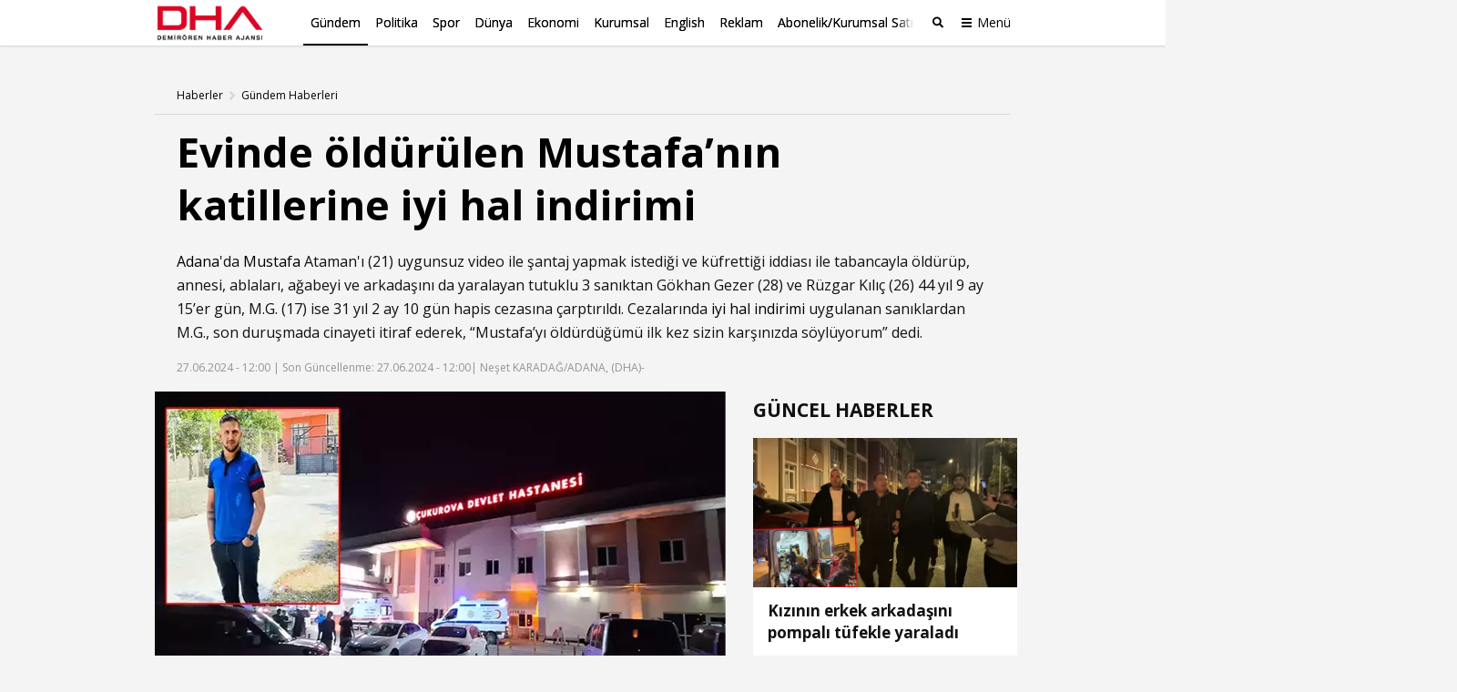

--- FILE ---
content_type: text/html; charset=utf-8
request_url: https://www.dha.com.tr/gundem/evinde-oldurulen-mustafanin-katillerine-iyi-hal-indirimi-2466151
body_size: 19425
content:
<!DOCTYPE html><html lang="tr"><head><meta charset="utf-8"><meta name="viewport" content="width=device-width, initial-scale=1, maximum-scale=1, user-scalable=no"><link rel="dns-prefetch" href="//s.milimaj.com" /><link rel="dns-prefetch" href="//player.dha.com.tr" /><link rel="dns-prefetch" href="//fonts.googleapis.com" /><title>Evinde öldürülen Mustafa’nın katillerine iyi hal indirimi - Son Dakika Gündem Haberleri</title><meta property="og:url" content="http://www.dha.com.tr/gundem/evinde-oldurulen-mustafanin-katillerine-iyi-hal-indirimi-2466151" /><meta name="description" content="Adana'da Mustafa Ataman'ı (21) uygunsuz video ile şantaj yapmak istediği ve küfrettiği iddiası ile tabancayla öldürüp, annesi, ablaları, ağabeyi ve arkadaşını da yaralayan tutuklu 3 sanıktan Gökhan Gezer (28) ve Rüzgar Kılıç (26) 44 yıl 9 ay 15’er gün, M.G. (17) ise 31 yıl 2 ay 10 gün hapis cezasına çarptırıldı. Cezalarında iyi hal indirimi uygulanan sanıklardan M.G., son duruşmada cinayeti itiraf ederek, “Mustafa’yı öldürdüğümü ilk kez sizin karşınızda söylüyorum” dedi." /><meta property="og:title" content="Evinde öldürülen Mustafa’nın katillerine iyi hal indirimi" /><meta property="og:type" content="article" /><meta property="og:image" content="https://image.dha.com.tr/i/dha/75/0x0/667d299ea07c05b0cb9ed64a.jpg" /><meta property="og:site_name" content="DHA | Demirören Haber Ajansı" /><meta property="og:description" content="Adana'da Mustafa Ataman'ı (21) uygunsuz video ile şantaj yapmak istediği ve küfrettiği iddiası ile tabancayla öldürüp, annesi, ablaları, ağabeyi ve arkadaşını da yaralayan tutuklu 3 sanıktan Gökhan Gezer (28) ve Rüzgar Kılıç (26) 44 yıl 9 ay 15’er gün, M.G. (17) ise 31 yıl 2 ay 10 gün hapis cezasına çarptırıldı. Cezalarında iyi hal indirimi uygulanan sanıklardan M.G., son duruşmada cinayeti itiraf ederek, “Mustafa’yı öldürdüğümü ilk kez sizin karşınızda söylüyorum” dedi." /><meta name="twitter:card" content="summary_large_image" /><meta name="twitter:site" content="@DHA" /><meta name="twitter:creator" content="@DHA" /><meta name="twitter:url" content="http://www.dha.com.tr/gundem/evinde-oldurulen-mustafanin-katillerine-iyi-hal-indirimi-2466151" /><meta name="twitter:title" content="Evinde öldürülen Mustafa’nın katillerine iyi hal indirimi" /><meta name="twitter:description" content="Adana'da Mustafa Ataman'ı (21) uygunsuz video i..." /><meta name="twitter:image" content="https://image.dha.com.tr/i/dha/75/0x0/667d299ea07c05b0cb9ed64a.jpg" /><meta name="keywords" content="Adana,Mustafa,iyi hal indirimi" /><link rel="apple-touch-icon" sizes="180x180" href="https://static.dha.com.tr/favicon/favicon.png?v=azure-185"><link rel="icon" type="image/png" sizes="32x32" href="https://static.dha.com.tr/favicon/favicon.png?v=azure-185"><link rel="icon" type="image/png" sizes="16x16" href="https://static.dha.com.tr/favicon/favicon.png?v=azure-185"><link rel="manifest" href="https://static.dha.com.tr/favicon/site.webmanifest?v=azure-185"><link rel="mask-icon" href="https://static.dha.com.tr/favicon/favicon.png?v=azure-185" color="#ec1d24"><link rel="shortcut icon" href="https://static.dha.com.tr/favicon/favicon.png?v=azure-185"><meta name="msapplication-TileColor" content="#ffffff"><meta name="msapplication-config" content="https://static.dha.com.tr/favicon/browserconfig.xml?v=azure-185"><meta name="theme-color" content="#ffffff"><link rel="canonical" href="http://www.dha.com.tr/gundem/evinde-oldurulen-mustafanin-katillerine-iyi-hal-indirimi-2466151" /><link rel="amphtml" href="http://www.dha.com.tr/amp/gundem/evinde-oldurulen-mustafanin-katillerine-iyi-hal-indirimi-2466151" /><link rel="preconnect" href="https://www.googletagservices.com"><link rel="preconnect" href="https://adservice.google.com"><link rel="preconnect" href="https://tags.bkrtx.com"><link rel="preconnect" href="https://csi.gstatic.com"><link rel="preconnect" href="https://mc.yandex.ru"><meta name="robots" content="max-image-preview:large, max-video-preview:-1"><meta http-equiv="pragma" content="no-cache" /><meta name="Classification" content="News" /><link rel="image_src" href="https://image.dha.com.tr/i/dha/75/0x0/667d299ea07c05b0cb9ed64a.jpg" /><script type="application/ld+json">{"@context": "http://schema.org","@type": "NewsArticle","articleSection": "Gündem","mainEntityOfPage": {"@type": "WebPage","@id": "http://www.dha.com.tr/gundem/evinde-oldurulen-mustafanin-katillerine-iyi-hal-indirimi-2466151"},"headline": "Evinde öldürülen Mustafa’nın katillerine iyi hal indirimi","wordCount": "686","datePublished": "2024-06-27T12:00:09+03:00","dateModified": "2024-06-27T12:00:09+03:00","description": "Adana'da Mustafa Ataman'ı (21) uygunsuz video ile şantaj yapmak istediği ve küfrettiği iddiası ile tabancayla öldürüp, annesi, ablaları, ağabeyi ve arkadaşını da yaralayan tutuklu 3 sanıktan Gökhan Gezer (28) ve Rüzgar Kılıç (26) 44 yıl 9 ay 15’er gün, M.G. (17) ise 31 yıl 2 ay 10 gün hapis cezasına çarptırıldı. Cezalarında iyi hal indirimi uygulanan sanıklardan M.G., son duruşmada cinayeti itiraf ederek, “Mustafa’yı öldürdüğümü ilk kez sizin karşınızda söylüyorum” dedi.","articleBody": "Aile şirketi olan emlakçıda çalışan Mustafa Ataman, iddiaya göre, uyuşturucu kullanması ve düzensiz yaşamı nedeniyle Yunus Gezer tarafından işten kovuldu. Bunun üzerine Ataman, aynı iş yerinde çalışan Rüzgar Kılıç’ı telefonla arayarak küfredip, “Elimde sizin bir videonuz var” diyerek 60 bin lira istedi. Rüzgar Kılıç, 17 Ağustos 2023’te Gökhan Gezer ve M.G. ile birlikte Mustafa Ataman ile görüşmek için Çukurova ilçesi Belediye Evleri Mahallesi’nde ailesiyle oturduğu eve gitti. Otomobilden inen 3 kişiden Gökhan Gezer, Mustafa Ataman’ın ağabeyi Orhan Ataman’a, “Mustafa nerede bu çocuğa küfrediyormuş konuşalım, neden annesine küfrediyormuş” demesi üzerine tartışma çıktı. Tartışma, silahlı çatışmaya dönüştü. Bu sırada olay yerine gelen Mustafa Ataman öldürüldü. Olayda Ataman’ın annesi Perihan, ablaları Sabriye, Sümeyye, Yıldız, Zeynep, ağabeyi Orhan Ataman ve arkadaşı Cabbar Taş yaralandı.OLAYDAN 1 HAFTA ÖNCE DARBEDİLDİOlaydan sonra yakalanıp tutuklanan Gökhan Gezer, Rüzgar Kılıç ve M.G. hakkında Adana 1'inci Ağır Ceza Mahkemesi’nde açılan davada tanık olarak dinlenen öldürülen Mustafa Ataman’ın ağabeyi Yunus Ataman, kardeşinin öldürülmeden bir hafta önce darbedildiğini belirterek, “Kardeşim kendisini darbedenlerin Yunus Gezer, Gökhan Gezer ve İ. isminde bir kadın olduğunu söyledi. H.H. isimli birini öldürmeyip ayağından yaraladığı için kin besliyorlarmış. Bu yüzden öldürülmüş olabilir” dedi.Yaklaşık 10 aydır devam eden davadan karar çıktı. Karar duruşmasına tutuklu sanıklar Gökhan Gezer, Rüzgar Kılıç ve M.G. ile şikayetçiler ve tarafların avukatları katıldı. Sanıklardan Gökhan Gezer, suçsuz olduğunu tekrarlayarak, Olay yerinde hiçbir şekilde silah kullanmadım. Bana iftira atıyorlar. Ben sadece konuşmak amacıyla olay yerine gitmiştim. Adaletinize güveniyorum diyerek beraatini talep etti.                                                                                          ‘VİDEONUZ VAR DEDİ 60 BİN LİRA İSTEDİ’Sanık Rüzgar Kılıç da amcası Yunus Gezer’in uyuşturucu kullanması ve kötü yaşamı nedeniyle Mustafa Ataman’ı işten kovduğunu, işten çıkartılmasını hazmedemeyen Ataman’ın da telefonla kendisine ağır küfürler ettiğini söyledi. Kılıç, “Bana ‘Elimde sizin bir videonuz var’ diyerek 60 bin lira para istedi. Gökhan Gezer ve M.G.’yi yanıma alıp Mustafa ile görüşmeye gittik. Üçümüz birlikte evin avlusuna girdik, Gökhan, avluda oturan Mustafa’nın abisi Orhan Ataman’a ‘Mustafa nerede, Rüzgar’ın annesine küfretmiş, ne sıkıntısı varmış’ diye sordu. Bu sırada Mustafa elinde silahla küfrederek gelip ateş etti. Olay yerinde silahla ateş sesleri geliyordu, fakat kimlerin ateş ettiğini bilmiyorum. Sadece Mustafa'da silah gördüm. Mustafa'nın silahı bu esnada tutukluk yaptı ve içeriye doğru kaçtı, M.G., Mustafa'nın pesinden içeriye doğru koştu, bizde dışarı doğru kuştuk. M. içerdeyken silah sesi geldi. Daha sonra M. de gelip kaçtık” ifadelerini kullandı.‘İLK KEZ SÖYLÜYORUM BEN ÖLDÜRDÜM’Yaşı küçük sanık M.G. ise mahkemede itirafta bulundu. Daha önceki savunmalarında suçlamayı kabul etmeyen M.G., Mustafa Ataman’ı kendisinin öldürdüğünü iddia ederek cinayet anını şöyle anlattı:                                                                                          “Mustafa evden küfrederek çıkıp bize doğru ateş etti. Mustafa'nın tabancası tutukluk yaptı, tekrar içeri girdi, ben de tekrar bize saldırmasın diye pesinden eve girdim. Evin içindeyken Mustafa bana doğru ateş edince ben de tabancamla Mustafa'ya doğru bir el ateş ettim. Mustafa’yı öldürdüğümü ilk kez sizin karşınızda söylüyorum, gerçek olan budur.”Mahkeme heyeti, sanıklardan Gökhan Gezer ve Rüzgar Kılıç’ı ‘iştirak halinde kasten öldürme’ suçundan önce müebbet hapis cezasına mahkum etti, duruşmadaki iyi halleri nedeniyle cezalarını 25’er yıla indirdi. Heyet, Gezer ve Kılıç’ı ‘öldürmeye teşebbüs, yaralama, konut dokunulmazlığını bozmak ve ruhsatsız silah bulundurma’ suçlarından da toplam 19 yıl 9 ay 15’er gün hapis cezasına mahkum etti. Gezer ve Kılıç toplam 44 yıl 9 ay 15’er gün hapis cezasına çarptırıldı. M.G. ise ‘iştirak halinde kasten öldürme’ suçundan önce müebbet, yaşının küçük olması ve iyi hali nedeniyle 12 yıl 6 ay, diğer suçlardan da 18 yıl 8 ay 10 gün olmak üzere toplam 31 yıl 2 ay 10 gün hapis cezasına mahkum edildi. Heyet, tüm sanıkların tutukluluk hallerinin devamını kararlaştırdı.","author": {"@type": "Person","name": "DHA"},"publisher": {"@type": "Organization","name": "DHA","logo": {"@type": "ImageObject","url" : "https://static.dha.com.tr/images/dha/dha-logo.png","width": 600,"height": 60}},"image": {"@type": "ImageObject","url": "https://image.dha.com.tr/i/dha/75/1200x675/667d299ea07c05b0cb9ed64a.jpg","width": "1200","height": "675"},"keywords": ["Adana","Mustafa","iyi hal indirimi"]}</script><script type="application/ld+json">{"@context": "https://schema.org","@type": "BreadcrumbList","itemListElement": [{"@type": "ListItem","position": 1,"name": "Haberler","item": "http://www.dha.com.tr"},{"@type": "ListItem","position": 2,"name": "Gündem","item":  "http://www.dha.com.tr/gundem/"},{"@type": "ListItem","position": 3,"name": "Evinde öldürülen Mustafa’nın katillerine iyi hal indirimi","item":  "http://www.dha.com.tr/gundem/evinde-oldurulen-mustafanin-katillerine-iyi-hal-indirimi-2466151"}]}</script><script async id="adservice_gpt_script" src="https://securepubads.g.doubleclick.net/tag/js/gpt.js"></script><script async id="adservice_script" src="https://ad.medyanetads.com/adservice/adservice.js"></script><script>var adServiceConfig = {isMobile: function () { return /iPhone|iPod|Windows Phone|Opera Mini|BlackBerry|webOS|Android.+Mobile/i.test(navigator.userAgent); },isIframe: function () { return window.location.href.indexOf("iframe") > 0 },isRefreshedHomePage: function () { return sessionStorage.getItem('homeUrl') === window.location.href },isHomePage: function () {var host = location.hostname === 'localhost' ? location.protocol + '//' + location.hostname + ':' + location.port + '/' : location.protocol + '//' + location.hostname + '/';return host === window.location.href;},isContentPage: function () { return 1 === 1; },prebidBidders: function () { return this.isMobile() ? 'https://ad.medyanetads.com/adservice/prebid/m_dha_com_tr.json' : 'https://ad.medyanetads.com/adservice/prebid/dha_com_tr.json'; },slotHeights: []};var adservice = adservice ||{targetings: [],adUnits: [],oopAdUnits: [],interactiveAdUnits: [],modules: ['prebid', 'scroll', 'interstitial','oneTrust'],prebidSettings: {bidders: adServiceConfig.prebidBidders()},oneTrustSettings: {domainScript: '6c5954ed-d0d6-4363-9e3b-422794475cf8'},yandexSettings: {counterId: 97695021}};adservice.targetings = [{ "dha_kategori": "dha_gundem" },{ "keywords": "pagetype_article" },{ "catlist": "c1_gundem,Cct_adana,Cct_mustafa,Cct_iyi-hal-indirimi" },{ "contentid": "2466151" },{ "context": "Adana,Mustafa,iyi hal indirimi" },{ "AdServiceStatus": "true" }];if (adServiceConfig.isContentPage()) {adservice.targetings.push({"inflevel" : "inflevel_1"});}if (adServiceConfig.isIframe()) {adservice.targetings[1].keywords = "pagetype_other,inf_anasayfa";}if (adServiceConfig.isRefreshedHomePage()) {adservice.targetings[1].keywords = "pagetype_other,refresh";}if(adServiceConfig.isHomePage()) {sessionStorage.setItem('homeUrl', window.location.href);}if (adServiceConfig.isMobile()) {adservice.oopAdUnits.push({path: '/9927946,22675483042/dha_mobilsite/diger/oop_2',divId: '9927946,22675483042/dha_mobilsite/diger/oop_2'});adservice.oopAdUnits.push({path: '/9927946,22675483042/dha_mobilsite/diger/oop_3',divId: '9927946,22675483042/dha_mobilsite/diger/oop_3'});adservice.interactiveAdUnits.push({path: '/9927946,22675483042/dha_mobilsite/diger/interstitial_oop',size: JSON.parse('[[320,480], [5,5], "fluid"]'),divId: '9927946,22675483042/dha_mobilsite/diger/interstitial_oop',type: 'interstitial'});adservice.interactiveAdUnits.push({path: '/9927946,22675483042/dha_mobilsite/diger/scroll_ad',size: JSON.parse('[[320,50],[320,100],[5,5]]'),divId: '9927946,22675483042/dha_mobilsite/diger/scroll_ad',sizeMappings: JSON.parse('[]'),type: 'scroll'});adservice.adUnits.push({path: '/9927946,22675483042/dha_mobilsite/diger/320x50',size: JSON.parse('[[320,100],[320,200],[300,250]]'),divId: '9927946,22675483042/dha_mobilsite/diger/320x50',sizeMappings: JSON.parse('[]')});adservice.adUnits.push({path: '/9927946,22675483042/dha_mobilsite/diger/haberici_300x250_1',size: JSON.parse('["fluid",[250, 250], [300, 250], [336, 280], [320, 480], [320, 50], [320, 100]]'),divId: '9927946,22675483042/dha_mobilsite/diger/haberici_300x250_1',sizeMappings: JSON.parse('[]')});adservice.adUnits.push({path: '/9927946,22675483042/dha_mobilsite/diger/haberici_300x250_2',size: JSON.parse('["fluid",[250, 250], [300, 250], [336, 280], [320, 480], [320, 50], [320, 100]]'),divId: '9927946,22675483042/dha_mobilsite/diger/haberici_300x250_2',sizeMappings: JSON.parse('[]')});adservice.adUnits.push({path: '/9927946,22675483042/dha_mobilsite/diger/haberici_300x250_3',size: JSON.parse('["fluid",[250, 250], [300, 250], [336, 280], [320, 480], [320, 50], [320, 100]]'),divId: '9927946,22675483042/dha_mobilsite/diger/haberici_300x250_3',sizeMappings: JSON.parse('[]')});adservice.adUnits.push({path: '/9927946,22675483042/dha_mobilsite/diger/haberici_300x250_4',size: JSON.parse('["fluid",[250, 250], [300, 250], [336, 280], [320, 480], [320, 50], [320, 100]]'),divId: '9927946,22675483042/dha_mobilsite/diger/haberici_300x250_4',sizeMappings: JSON.parse('[]')});        } else {adservice.adUnits.push({path: '/9927946,22675483042/dha/diger/pageskin_sol_120x600',size: JSON.parse('[[120, 600], [160, 600], [300, 600]]'),divId: '9927946,22675483042/dha/diger/pageskin_sol_120x600',sizeMappings: JSON.parse('[[[1560, 100],[[300, 600], [160, 600], [120, 600]]],[[1340, 100],[[160, 600], [120, 600]]],[[1260, 100],[[120, 600]]],[[0, 0],[]]]')});adservice.adUnits.push({path: '/9927946,22675483042/dha/diger/sag_120x600',size: JSON.parse('[[120, 600], [160, 600], [300, 600]]'),divId: '9927946,22675483042/dha/diger/sag_120x600',sizeMappings: JSON.parse('[[[1560, 100],[[300, 600], [160, 600], [120, 600]]],[[1340, 100],[[160, 600], [120, 600]]],[[1260, 100],[[120, 600]]],[[0, 0],[]]]')});adservice.oopAdUnits.push({path: '/9927946,22675483042/dha/diger/oop_2',divId: '9927946,22675483042/dha/diger/oop_2',sizeMappings: JSON.parse('[]')});adservice.oopAdUnits.push({path: '/9927946,22675483042/dha/diger/oop_3',divId: '9927946,22675483042/dha/diger/oop_3',sizeMappings: JSON.parse('[]')});adservice.interactiveAdUnits.push({path: '/9927946,22675483042/dha/diger/interstitial_oop',size: JSON.parse('[[800,600] ,[5,5] ,"fluid"]'),divId: '9927946,22675483042/dha/diger/interstitial_oop',sizeMappings: JSON.parse('[[[860, 680], [[800, 600],[5, 5]]],[[0, 0], [5, 5]]]'),type: 'interstitial'});adservice.interactiveAdUnits.push({path: '/9927946,22675483042/dha/diger/scroll_ad',size: JSON.parse('[[300,250], [5,5]]'),divId: '9927946,22675483042/dha/diger/scroll_ad',sizeMappings: JSON.parse('[]'),type: 'scroll'});adservice.adUnits.push({path: '/9927946,22675483042/dha/diger/header_728x90',size: JSON.parse('[[728,90], [940,90], [940,250], [970,90], [970,250]]'),divId: '9927946,22675483042/dha/diger/header_728x90',sizeMappings: JSON.parse('[[[1200,100],[[728,90],[940,90],[940,250],[970,90],[970,250],[990,90],[990,250]]],[[992,100],[[728,90],[940,90],[940,250]]],[[730,100],[[728,90],[468,60]]],[[600,100],[[468,60]]],[[0,0],[]]]')});adservice.adUnits.push({path: '/9927946,22675483042/dha/diger/sidebar_300x250_1',size: JSON.parse('[[300,250],[300,600]]'),divId: '9927946,22675483042/dha/diger/sidebar_300x250_1',sizeMappings: JSON.parse('[[[1200, 100], [[300, 250], [336, 280], [300, 600]]],[[992, 100], [[300, 250], [300, 600]]],[[0, 0], []]]')});adservice.adUnits.push({path: '/9927946,22675483042/dha/diger/sidebar_300x250_2',size: JSON.parse('[300,250]'),divId: '9927946,22675483042/dha/diger/sidebar_300x250_2',sizeMappings: JSON.parse('[[[1200, 100], [[300, 250], [336, 280], [300, 600]]],[[992, 100], [[300, 250], [300, 600]]],[[0, 0], []]]')});adservice.adUnits.push({path: '/9927946,22675483042/dha/diger/body_300x250_2',size: JSON.parse('[[300, 250], [336, 280], [250, 250]]'),divId: '9927946,22675483042/dha/diger/body_300x250_2',sizeMappings: JSON.parse('[[[1200, 100], [[300, 250], [336, 280]]],[[992, 100], [[300, 250]]],[[0, 0], []]]')});adservice.adUnits.push({path: '/9927946,22675483042/dha/diger/body_300x250_2_a',size: JSON.parse('[[300, 250], [336, 280], [250, 250]]'),divId: '9927946,22675483042/dha/diger/body_300x250_2_a',sizeMappings: JSON.parse('[[[1500, 100], [[300, 250]]],[[0, 0], []]]')});adservice.adUnits.push({path: '/9927946,22675483042/dha/diger/body_300x250_3',size: JSON.parse('[[300, 250], [336, 280], [250, 250]]'),divId: '9927946,22675483042/dha/diger/body_300x250_3',sizeMappings: JSON.parse('[[[1200, 100], [[300, 250], [336, 280]]],[[992, 100], [[300, 250]]],[[0, 0], []]]')});adservice.adUnits.push({path: '/9927946,22675483042/dha/diger/body_300x250_3_a',size: JSON.parse('[[300, 250], [336, 280], [250, 250]]'),divId: '9927946,22675483042/dha/diger/body_300x250_3_a',sizeMappings: JSON.parse('[[[1500, 100], [[300, 250]]],[[0, 0], []]]')});adservice.adUnits.push({path: '/9927946,22675483042/dha/diger/body_300x250_4',size: JSON.parse('[[300, 250], [336, 280], [250, 250]]'),divId: '9927946,22675483042/dha/diger/body_300x250_4',sizeMappings: JSON.parse('[[[1200, 100], [[300, 250], [336, 280]]],[[992, 100], [[300, 250]]],[[0, 0], []]]')});adservice.adUnits.push({path: '/9927946,22675483042/dha/diger/body_300x250_4_a',size: JSON.parse('[[300, 250], [336, 280], [250, 250]]'),divId: '9927946,22675483042/dha/diger/body_300x250_4_a',sizeMappings: JSON.parse('[[[1500, 100], [[300, 250]]],[[0, 0], []]]')});        }document.addEventListener('adservice-gpt-slot',function(event) {var adUnit = event.detail;if (adUnit.status === 'adUnitRenderEnded') {var adUnitHeight = adUnit.height;if (adUnitHeight) {adServiceConfig.slotHeights.push({slotDivId: adUnit.adUnitDivId,minHeight: adUnitHeight + 'px'});}}});</script><link href="https://static.dha.com.tr/styles/newsdetail/dha-newsdetail.min.css?v=azure-185" rel="stylesheet" /><script src="https://static.dha.com.tr/scripts/common/common.app.min.js?v=azure-185"></script><script src="https://static.dha.com.tr/scripts/newsdetail/newsdetail.app.min.js?v=azure-185"></script><script type="text/javascript">window._taboola = window._taboola || [];_taboola.push({ article: 'auto' });_taboola.push({mode: `thumbnails-a`,container: `taboola-below-article-thumbnails_dha`,placement: `Below Article Thumbnails_dha`,target_type: "mix"});!function (e, f, u, i) {if (!document.getElementById(i)) {e.async = 1;e.src = u;e.id = i;f.parentNode.insertBefore(e, f);}}(document.createElement('script'),document.getElementsByTagName('script')[0],'//cdn.taboola.com/libtrc/medyanet-dha/loader.js','tb_loader_script');if (window.performance && typeof window.performance.mark == 'function') {window.performance.mark('tbl_ic');}</script><script type="text/javascript">var mcooikeid = /ga=([^;]+)/i.test(document.cookie) ? RegExp.$1 : "";var fromInfiniteHome = "0";let refererUrl = document.referrer;if (typeof refererUrl !== "undefined" && refererUrl.length > 0) {fromInfiniteHome = refererUrl.indexOf("iframe") > 0 ? "1" : "0";}/* infinite detail data layer function*/var dataLayer = [];dataLayer.push({"dnewstype": "haber","dauthor": "","dlasteditor":"busenur.burak","dauthorcat": "","dauthortype": "","dcat1": "gundem","dcat2": "","dcat3": "","dcat4": "","dsubdom": "www","dtitle": "evinde-oldurulen-mustafa’nin-katillerine-iyi-hal-indirimi","dnewsid": "2466151","dpublishdate": "20240627","dmodifieddate":"20240627","dtag": "adana,mustafa,iyi-hal-indirimi","dfromURL": "","dpagetype": "detail","dbrand": "","dfotocount": "","dfoto": "","dvideocount": "","dvideo": "","amp": "0","infinite": "0","dparagraph": "13","dcharactercount": "4837","dseotype": "","deditor": "busenur.burak","dlogin": "","dday": "sali","dpublishtime": "12: 00: 09","dmodifiedtime":"12: 00: 09","dmonth": "ocak","dmuh": "","dteam": "","dfotoindex": "","dfototext":"","dcookieid": mcooikeid,"CV_minfinitehome": fromInfiniteHome,"dpublishyear": "2024","dpublishmonth":"haziran"});function getElementCountByParameters(selector) {var value = 0,elems = document.querySelectorAll(selector);if (elems) {value = elems.length;}if (value >= 2) {var articleType = 'haber';if (articleType === 'BBC' || articleType == 'DW') {value = value - 2;}}return value;}document.addEventListener('DOMContentLoaded',function () {if(0 == "1") {dataLayer[0].mfoto = '';dataLayer[0].mfotocount = '';dataLayer[0].mvideo = '';dataLayer[0].mvideocount = '';}else if (0 == "0") {if (0 < 1) {var imageCount = getElementCountByParameters("[data-inline-image='true']");dataLayer[0].mfoto = '0';dataLayer[0].mfotocount = '0';if (imageCount > 0) {dataLayer[0].mfoto = imageCount > 0 ? '1' : '0';dataLayer[0].mfotocount = imageCount.toString();}}if (0 < 1) {var videoCount = getElementCountByParameters("[data-inline-video='true']");dataLayer[0].mvideo = '0';dataLayer[0].mvideocount = '0';if (videoCount > 0) {dataLayer[0].mvideo = videoCount > 0 ? '1' : '0';dataLayer[0].mvideocount = videoCount.toString();}}}});</script><!-- Anti-flicker snippet (recommended)  --><style>.async-hide {opacity: 0 !important}</style><script>(function (a, s, y, n, c, h, i, d, e) {s.className += ' ' + y; h.start = 1 * new Date;h.end = i = function () { s.className = s.className.replace(RegExp(' ?' + y), '') };(a[n] = a[n] || []).hide = h; setTimeout(function () { i(); h.end = null }, c); h.timeout = c;})(window, document.documentElement, 'async-hide', 'dataLayer', 4000,{ 'GTM-NG69TG7': true });</script><script async src="https://www.googleoptimize.com/optimize.js?id=GTM-NG69TG7" onerror="dataLayer.hide.end && dataLayer.hide.end()"></script><!-- Start Google Tag Managers --><script type="text/javascript">document.addEventListener('DOMContentLoaded',function () {(function (w, d, s, l, i) {w[l] = w[l] || [];w[l].push({'gtm.start':new Date().getTime(),event: 'gtm.js'});var f = d.getElementsByTagName(s)[0],j = d.createElement(s),dl = l != 'dataLayer' ? '&l=' + l : '';j.async = true;j.src ='https://www.googletagmanager.com/gtm.js?id=' + i + dl;f.parentNode.insertBefore(j, f);})(window, document, 'script', 'dataLayer', 'GTM-K56XCDZ');});</script><!-- End Google Tag Manager --></head><body  data-site-name="dha" data-page-type="" ><!-- Google Tag Manager (noscript) --><noscript><iframe src="https://www.googletagmanager.com/ns.html?id=GTM-K56XCDZ" height="0" width="0" style="display: none; visibility: hidden"></iframe></noscript><!-- End Google Tag Manager (noscript) --><header class="global-header medyanet-gravity-opacity"><script type="text/javascript">document.getElementsByTagName('body')[0].setAttribute("data-page-type", 'no-sub');</script><div class="menu-container"><div class="menu-container__position"><div class="main-menu"><div class="container"><div class="row"><div class="col-12"><div class="main-menu__inner"><a href="/" class="main-menu__logo"><img src="https://static.dha.com.tr/images/dha/dha-logo.png?v=1" width="150" alt="Son Dakika Haberler" title="Son Dakika Haberler"></a><nav class="main-menu__nav"><div class="main-menu__mobile-scroll"><ul class="main-menu__nav-list"><li class="main-menu__nav-item without-separator  active"   view-name="MainMenuItems"><a target="_blank" href="/gundem/" title="G&#252;ndem" class="main-menu__nav-link" >G&#252;ndem</a></li><li class="main-menu__nav-item without-separator  "   view-name="MainMenuItems"><a target="_blank" href="/politika/" title="Politika" class="main-menu__nav-link" >Politika</a></li><li class="main-menu__nav-item without-separator  "   view-name="MainMenuItems"><a target="_blank" href="/spor/" title="Spor" class="main-menu__nav-link" >Spor</a></li><li class="main-menu__nav-item without-separator  "   view-name="MainMenuItems"><a target="_blank" href="/dunya/" title="D&#252;nya" class="main-menu__nav-link" >D&#252;nya</a></li><li class="main-menu__nav-item without-separator  "   view-name="MainMenuItems"><a target="_blank" href="/ekonomi/" title="Ekonomi" class="main-menu__nav-link" >Ekonomi</a></li><li class="main-menu__nav-item without-separator  "   view-name="MainMenuItems"><a target="_blank" href="/kurumsal/" title="Kurumsal" class="main-menu__nav-link" >Kurumsal</a></li><li class="main-menu__nav-item without-separator  "   view-name="MainMenuItems"><a target="_blank" href="/english/" title="English" class="main-menu__nav-link" >English</a></li><li class="main-menu__nav-item without-separator  "   view-name="MainMenuItems"><a target="_blank" href="/reklam/" title="Reklam" class="main-menu__nav-link" >Reklam</a></li><li class="main-menu__nav-item without-separator  "   view-name="MainMenuItems"><a target="_blank" href="/dha-abonelik-ve-kurumsal-satis/" title="Abonelik/Kurumsal Satış" class="main-menu__nav-link" >Abonelik/Kurumsal Satış</a></li></ul><span class="main-menu__nav-list-degrade"></span><ul class="main-menu__nav-list main-menu__nav-list--highlighted"></ul></div></nav><span class="mobile-row-1-bg"></span><span class="searchbar__btn" js-role="searchOpenClose"><i class="ico"></i><i class="ico-mobile"></i></span><!-- / searchbar__btn --><a href="javascript:;" class="spinner-btn" js-role="hamburgerToggle" data-google-interstitial="false"><div class="spinner-btn__spin"><span class="spinner-btn__spin-item"></span></div><span class="spinner-btn__text">Menü</span></a></div></div></div></div></div><div class="searchbar" view-name="GlobalHeaderBreakingNews"><div class="container"><div class="row"><div class="col-12"><div class="searchbar__wrapper"><input type="text" aria-label="Aranacak Kelime" class="searchbar__input" placeholder="Aramak istediğiniz kelimeyi yazınız." js-role="searchBarInput" data-cat="dha"><i class="searchbar__icon hidden-sm-down fas fa-search"></i><button class="searchbar__button searchbar__button--search" js-role="searchBarSubmit">Ara</button><button aria-label="Arama Yap" class="searchbar__button searchbar__button--close hidden-sm-down" js-role="searchClose"><i class="fas fa-times"></i></button></div></div></div></div></div><div class="hamburger-menu__overlay" js-role="hamburgerToggle"></div><div class="hamburger-menu"><div class="hamburger-menu__inner"><div class="container"><div class="row"><div class="col-12"><div class="hamburger-menu__row-1"><a href="/" class="hm-main-btn">ANA SAYFA</a><nav class="hm-main"><ul class="hm-main__list"><li class="hm-main__item "    view-name="MainMenuItems"><a target="_blank" href="/gundem/" title="G&#252;ndem" class="hm-main__link">G&#252;ndem</a></li><li class="hm-main__item "    view-name="MainMenuItems"><a target="_blank" href="/politika/" title="Politika" class="hm-main__link">Politika</a></li><li class="hm-main__item "    view-name="MainMenuItems"><a target="_blank" href="/spor/" title="Spor" class="hm-main__link">Spor</a></li><li class="hm-main__item "    view-name="MainMenuItems"><a target="_blank" href="/dunya/" title="D&#252;nya" class="hm-main__link">D&#252;nya</a></li><li class="hm-main__item "    view-name="MainMenuItems"><a target="_blank" href="/ekonomi/" title="Ekonomi" class="hm-main__link">Ekonomi</a></li><li class="hm-main__item "    view-name="MainMenuItems"><a target="_blank" href="/kurumsal/" title="Kurumsal" class="hm-main__link">Kurumsal</a></li><li class="hm-main__item "    view-name="MainMenuItems"><a target="_blank" href="/english/" title="English" class="hm-main__link">English</a></li><li class="hm-main__item "    view-name="MainMenuItems"><a target="_blank" href="/reklam/" title="Reklam" class="hm-main__link">Reklam</a></li><li class="hm-main__item "    view-name="MainMenuItems"><a target="_blank" href="/dha-abonelik-ve-kurumsal-satis/" title="Abonelik/Kurumsal Satış" class="hm-main__link">Abonelik/Kurumsal Satış</a></li></ul></nav><div class="hm-whole"><nav class="hm-whole__nav"><div class="category-links-colon"></div><div class="category-links-colon"><div class="category-links" ><input type="checkbox" class="category-links-radio" name="category-links-radio" id="radio_kategoriler"><label for="radio_kategoriler" class="category-links-radio-label"></label><div class="category-links__header">Kategoriler<i></i></div><div class="category-links__list"><a href="/gundem/" title="G&#252;ndem" target="_blank" class="category-links__list-item "   >G&#252;ndem</a><a href="/politika/" title="Politika" target="_blank" class="category-links__list-item "   >Politika</a><a href="/spor/" title="Spor" target="_blank" class="category-links__list-item "   >Spor</a><a href="/dunya/" title="D&#252;nya" target="_blank" class="category-links__list-item "   >D&#252;nya</a><a href="/ekonomi/" title="Ekonomi" target="_blank" class="category-links__list-item "   >Ekonomi</a><a href="/yazarlar/" title="Yazarlar" target="_blank" class="category-links__list-item "   >Yazarlar</a><a href="/kurumsal/" title="Kurumsal" target="_blank" class="category-links__list-item "   >Kurumsal</a><a href="/egitim/" title="Eğitim" target="_blank" class="category-links__list-item "   >Eğitim</a><a href="/yerel-haberler/" title="Yerel Haberler" target="_blank" class="category-links__list-item "   >Yerel Haberler</a><a href="/saglik-yasam/" title="Sağlık-Yaşam" target="_blank" class="category-links__list-item "   >Sağlık-Yaşam</a><a href="/kultur-sanat/" title="K&#252;lt&#252;r Sanat" target="_blank" class="category-links__list-item "   >K&#252;lt&#252;r Sanat</a><a href="/foto-galeri/" title="Foto Galeri" target="_blank" class="category-links__list-item "   >Foto Galeri</a><a href="/video/" title="Video Galeri" target="_blank" class="category-links__list-item "   >Video Galeri</a><a href="/english/" title="English" target="_blank" class="category-links__list-item "   >English</a></div></div></div><div class="category-links-colon"><div class="category-links" ><input type="checkbox" class="category-links-radio" name="category-links-radio" id="radio_iletişim"><label for="radio_iletişim" class="category-links-radio-label"></label><div class="category-links__header"><a target="_blank" href="/iletisim/" >İletişim</a><i></i></div><div class="category-links__list"><a href="/kunye/" title="K&#252;nye" target="_blank" class="category-links__list-item "   >K&#252;nye</a><a href="/reklam/" title="Reklam" target="_blank" class="category-links__list-item "   >Reklam</a><a href="/dha-abonelik-ve-kurumsal-satis/" title="Abonelik / Kurumsal Satış" target="_blank" class="category-links__list-item "   >Abonelik / Kurumsal Satış</a></div></div></div><div class="category-links-colon"><div class="category-links" ><input type="checkbox" class="category-links-radio" name="category-links-radio" id="radio_ihbar hattı"><label for="radio_ihbar hattı" class="category-links-radio-label"></label><div class="category-links__header">İhbar Hattı<i></i></div><div class="category-links__list"><a href="tel:05339114040" title="0 533 911 40 40" target="_blank" class="category-links__list-item "   >0 533 911 40 40</a><a href="" title="Whatsapp" target="_blank" class="category-links__list-item "   >Whatsapp</a><a href="" title="BiP" target="_blank" class="category-links__list-item "   >BiP</a><a href="" title="Telegram" target="_blank" class="category-links__list-item "   >Telegram</a></div></div></div><div class="category-links-colon"></div><div class="category-links-colon"></div><div class="category-links-colon"></div></nav></div></div><div class="hamburger-menu__row-2"><!-- Sosyal Medya --><nav class="hm-social"><h4 class="hm-social__head">BİZİ TAKİP ET</h4><ul class="hm-social__list"><li class="hm-social__item"><a href="https://www.facebook.com/dha/" target="_blank" class="hm-social__link" rel="noopener"><i class="ico facebook"></i><span class="hm-social__text">Facebook</span></a></li><li class="hm-social__item"><a href="https://twitter.com/dhainternet" target="_blank" class="hm-social__link" rel="noopener"><svg class="ico twitter" xmlns="http://www.w3.org/2000/svg" width="32" height="32" viewBox="0 0 18 18" fill="none"><path fill-rule="evenodd" clip-rule="evenodd" d="M6.743 9.329L0 .75h5.341l4.162 5.302L13.95.774h2.942l-5.966 7.09L18 16.875h-5.325l-4.507-5.734-4.812 5.718H.4l6.344-7.53zm6.708 5.957L3.275 2.339h1.29l10.163 12.947H13.45z" fill="currentColor"></path></svg><span class="hm-social__text">Twitter</span></a></li><li class="hm-social__item"><a href="https://www.instagram.com/dha/" target="_blank" class="hm-social__link" rel="noopener"><i class="ico instagram"></i><span class="hm-social__text">Instagram</span></a></li><li class="hm-social__item"><a href="https://www.youtube.com/c/DHA" target="_blank" class="hm-social__link" rel="noopener"><i class="ico youtube"></i><span class="hm-social__text">Youtube</span></a></li></ul></nav><!-- Apps --><nav class="hm-apps"><!--<h4 class="hm-apps__head">UYGULAMALARI İNDİREBİLİRSİNİZ.</h4>--><ul class="hm-apps__list"></ul></nav></div></div></div></div></div></div></div></div><script type="text/javascript">function uppercaseEnglish() {const links = document.querySelectorAll('.hamburger-menu .category-links .category-links__list-item');links.forEach(link => {let text = link.textContent;if (text == "English") {text = text.toUpperCase().replace(/i/g, 'I');link.textContent = text;}});}if (/iPhone|iPod|Windows Phone|Opera Mini|BlackBerry|webOS|Android.+Mobile/i.test(navigator.userAgent) && window.innerWidth < 992) {uppercaseEnglish()}</script></header><div id="Medyanet_Gravity_Spacer"></div><a href="/" class="page-back-button"><i class="page-back-button__icon fas fa-chevron-left"></i>Geri Dön</a><!--Video player scripts--><script src="//imasdk.googleapis.com/js/sdkloader/ima3.js" type="text/javascript"></script><script src="//player.dha.com.tr/q/s/player/html5/1.21.13/assets/js/docs.min.js" type="text/javascript"></script><script src="//static.dha.com.tr/quark-player-maestro/player-debug/js/maestro-plugins.min.js?v=azure-185" type="text/javascript"></script><!--Video player scripts end--><!--Multi video onscroll play--><script type="text/javascript">if (typeof pixelsAsyncLoader === "undefined") {var pixelsAsyncLoader = {};pixelsAsyncLoader.ready = function (arg, cb) {return cb();}}if (typeof jQuery !== "undefined") {$(function () {pixelsAsyncLoader.ready('async_videoLibJs', function () {/*Eğer Exception sayfalarindan birindeysek kontrollerin hiçbiri çalışmasın istiyoruz.*/var EXCEPT = $('body.video-detail-page, body.rhd-body');if (EXCEPT.length > 0) return false;var visibleItem = function (element, percent, getPosition) {var scrollPos = $(window).scrollTop();var windowHeight = $(window).height();var elTop = element.offset().top;var visibleItemPosition = true;if (getPosition) {visibleItemPosition = (elTop < (scrollPos + percent * windowHeight));} else {visibleItemPosition = (elTop > (scrollPos + percent * windowHeight) - element.height());};return visibleItemPosition;};var elem = $('.player-box video');$('.player-box').on('click', function () {var player = $(this).children();var playerId = player[0].id;if (quarkPlayer.player.paused()) {$('#' + playerId).attr('data-userpause', true);} else {$('#' + playerId).attr('data-userpause', false);}});var flagUserPause = true;$(document).on('scroll', function () {if (flagUserPause) {var player = $('.player-box').children();if (player.length > 0 && typeof quarkPlayer !== "undefined") {var playerId = player[0].id;if (quarkPlayer.player !== "undefined") {quarkPlayer.player.on("ended", function () {$('#' + playerId).attr('data-userpause', true);});flagUserPause = false;}}}elem.each(function () {var visElem = visibleItem($(this), 0.75, true);var outOfTop = visibleItem($(this), 0.05, false);if (visElem && outOfTop) {var divId = $(this).parent().parent();var onPlayer = $(this);var videoId = divId.attr('id');var userActionPause = $('#' + videoId).attr('data-userpause');var autoPlay = $(divId).attr('data-autoplay');if (autoPlay === 'scroll' && !userActionPause) {if (quarkPlayer && quarkPlayer.player.paused()) {quarkPlayer.player.play();}}} else {if (quarkPlayer && !quarkPlayer.player.paused()) {quarkPlayer.player.pause();}}});});});});}function replayVideo() {if (quarkPlayer) {quarkPlayer.player.play();}}</script><!--Video player css--><link href="//player.dha.com.tr/q/s/player/html5/1.21.13/assets/css/docs.min.css" rel="stylesheet" /><link href="//static.dha.com.tr/quark-player-maestro/player-debug/css/player-skin.min.css?v=azure-185" rel="stylesheet" /><!--Video player css end--><input type="hidden" name="pagetype" value="newsDetail" /><article class="nd-article-container" data-article-id="2466151" data-article-wrapper="true"><div class="pageskin__holder pageskin__holder--left"><div class="pageskin__inner"><div class="pageskin pageskin--left" id="Medyanet_Ad_Models_Pageskin_BannerLeft" style="z-index:1000;"></div><div id="9927946,22675483042/dha/diger/pageskin_sol_120x600" class="adRenderer dfp pageskin pageskin--left medyanet-pageskin-left  " data-device-type="desktop"></div></div></div><div class="container nd-article-content"><div class="row nd-main-row"><div class='col-12'><div class="news-detail-sticky-container"><div class="container"><div class="row"><div class="col-12"><div class="news-detail-sticky"><div class="news-detail-sticky__wrapper"><div class="news-detail-sticky__logo-wrapper"><a href="http://www.dha.com.tr" class="news-detail-sticky__logo" target="_blank"><img src="https://static.dha.com.tr/images/dha/dha-logo.png?v=1" width="128" alt="" title=""></a></div><div class="news-detail-sticky__title"><span class="news-detail-sticky__category-title">G&#252;ndem</span><strong class="news-detail-sticky__main-title">Evinde &#246;ld&#252;r&#252;len Mustafa’nın katillerine iyi hal indirimi</strong></div></div><div class="multi-sticky-wrapper"><div class="social-bar-v2-column"><nav class="social-bar-v2"><ul class="social-bar-v2__list" data-og-title="Evinde &#246;ld&#252;r&#252;len Mustafa’nın katillerine iyi hal indirimi" data-og-url="http://www.dha.com.tr/gundem/evinde-oldurulen-mustafanin-katillerine-iyi-hal-indirimi-2466151"><li class="social-bar-v2__item share"><span>Paylaş</span></li><li class="social-bar-v2__item" data-share="facebook"><a href="javascript:;" class="social-bar-v2__link" data-google-interstitial="false"><i class="ico facebook"></i></a></li><li class="social-bar-v2__item" data-share="twitter"><a href="javascript:;" class="social-bar-v2__link" data-google-interstitial="false"><svg class="ico twitter" xmlns="http://www.w3.org/2000/svg" width="14" height="14" viewBox="0 0 18 18" fill="none"><path fill-rule="evenodd" clip-rule="evenodd" d="M6.743 9.329L0 .75h5.341l4.162 5.302L13.95.774h2.942l-5.966 7.09L18 16.875h-5.325l-4.507-5.734-4.812 5.718H.4l6.344-7.53zm6.708 5.957L3.275 2.339h1.29l10.163 12.947H13.45z" fill="currentColor"/></svg></a></li><li class="social-bar-v2__item share__item" data-share="whatsapp"><a href="javascript:;" class="social-bar-v2__link share__link share__link--whatsapp" data-google-interstitial="false"><i class="ico whatsapp"></i></a></li><li class="social-bar-v2__item article-sizer"><a href="javascript:;" class="article-sizer__button" data-fontsize="up" data-google-interstitial="false"><span class="article-sizer__item"><span class="social-bar-v2__link"><i class="ico font"></i></span><span class="up" data-fontsize="up"><i class="fas fa-plus"></i></span></span></a></li><li class="social-bar-v2__item article-sizer"><a href="javascript:;" class="article-sizer__button" data-fontsize="down" data-google-interstitial="false"><span class="article-sizer__item"><span class="social-bar-v2__link"><i class="ico font"></i></span><span class="up"><i class="fas fa-minus"></i></span></span></a></li></ul><script type="text/javascript"async defersrc="//assets.pinterest.com/js/pinit.js"></script></nav></div></div></div></div></div></div></div><div id="9927946,22675483042/dha/diger/oop_2" class="adRenderer dfp     adrenderer-oop" data-ad-height="1" data-ad-width="1"></div><div id="9927946,22675483042/dha_mobilsite/diger/oop_2" class="adRenderer dfp     adrenderer-oop" data-ad-height="1" data-ad-width="1"></div><div id="9927946,22675483042/dha/diger/oop_3" class="adRenderer dfp     adrenderer-oop" data-ad-height="1" data-ad-width="1"></div><div id="9927946,22675483042/dha_mobilsite/diger/oop_3" class="adRenderer dfp     adrenderer-oop" data-ad-height="1" data-ad-width="1"></div><div class="interstitial-wrapper"> <div id="9927946,22675483042/dha/diger/interstitial_oop" class="adRenderer dfp      " data-device-type="desktop"></div></div><div class="interstitial-wrapper"> <div id="9927946,22675483042/dha_mobilsite/diger/interstitial_oop" class="adRenderer dfp      " data-device-type="mobile"></div></div><div id="9927946,22675483042/dha/diger/scroll_ad" class="adRenderer       " data-device-type="desktop"></div><div id="9927946,22675483042/dha_mobilsite/diger/scroll_ad" class="adRenderer       " data-device-type="mobile"></div><div id="9927946,22675483042/dha/diger/header_728x90" class="adRenderer dfp mb30 dfp_masthead    adCls-250 " data-device-type="desktop"></div><div id="9927946,22675483042/dha_mobilsite/diger/320x50" class="adRenderer dfp mb20     adMobileCls-250" data-device-type="mobile"></div><div class="breadcrumb__wrapper "><div xmlns:v="http://rdf.data-vocabulary.org/#" class="breadcrumb "  view-name="BreadCrumb"><span class="breadcrumb__item"><a target="" href="http://www.dha.com.tr" rel="v:url" property="v:title" class="breadcrumb__link">Haberler</a></span><span class="breadcrumb__item"><i class="fa fa-angle-right breadcrumb__icon"></i><a target="" href="http://www.dha.com.tr/gundem/" class="breadcrumb__link" title="G&#252;ndem Haberleri " rel="v:url" property="v:title">G&#252;ndem Haberleri </a></span><span class="breadcrumb__item hidden-sm-down "><i class="fa fa-angle-right breadcrumb__icon"></i><em class="breadcrumb__text"> Evinde &#246;ld&#252;r&#252;len Mustafa’nın katillerine iyi hal indirimi </em></span></div></div><div class="nd-article"><h1 class="nd-article__title">Evinde &#246;ld&#252;r&#252;len Mustafa’nın katillerine iyi hal indirimi</h1><h2 class="nd-article__spot"><a class="inline-keyword from-content" href="http://www.dha.com.tr/haberleri/adana" target="_blank">Adana</a>'da <a class="inline-keyword from-content" href="http://www.dha.com.tr/haberleri/mustafa" target="_blank">Mustafa</a> Ataman'ı (21) uygunsuz video ile şantaj yapmak istediği ve küfrettiği iddiası ile tabancayla öldürüp, annesi, ablaları, ağabeyi ve arkadaşını da yaralayan tutuklu 3 sanıktan Gökhan Gezer (28) ve Rüzgar Kılıç (26) 44 yıl 9 ay 15’er gün, M.G. (17) ise 31 yıl 2 ay 10 gün hapis cezasına çarptırıldı. Cezalarında <a class="inline-keyword from-content" href="http://www.dha.com.tr/haberleri/iyi-hal-indirimi" target="_blank">iyi hal indirimi</a> uygulanan sanıklardan M.G., son duruşmada cinayeti itiraf ederek, “Mustafa’yı öldürdüğümü ilk kez sizin karşınızda söylüyorum” dedi.</h2><div class="nd-article__info"><div class="nd-article__info-block">27.06.2024 - 12:00 | <span class="rhd-time-box-text"><span class="hidden-sm-down"><time datetime="2024-06-27T12:00:09+03:00">Son Güncellenme: 27.06.2024 - 12:00</time></span><span class="hidden-md-up"><time datetime="2024-06-27T12:00:09+03:00"> Güncelleme: 27.06.2024 - 12:00</time></span></span>| Neşet KARADAĞ/ADANA, (DHA)-</div></div></div></div><div class='col-lg-8 col-sm-12 col-xs-12 nd-column'> <div class="row nd-article__img-wrapper"><div class="nd-article__spot-img"><img data-src="https://image.dha.com.tr/i/dha/75/0x410/667d299ea07c05b0cb9ed64a.jpg" class="nd-article__spot-img-cover lazyload" alt="Evinde &#246;ld&#252;r&#252;len Mustafa’nın katillerine iyi hal indirimi"></div></div><div class="multi-sticky-wrapper nd-social"  data-component-id="StickyControl" view-name="StickyControl"><div class="social-bar-v2-column"><nav class="social-bar-v2"><ul class="social-bar-v2__list" data-og-title="Evinde &#246;ld&#252;r&#252;len Mustafa’nın katillerine iyi hal indirimi" data-og-url="http://www.dha.com.tr/gundem/evinde-oldurulen-mustafanin-katillerine-iyi-hal-indirimi-2466151"><li class="social-bar-v2__item" data-share="facebook"><a href="javascript:;" class="social-bar-v2__link" data-google-interstitial="false"><i class="ico facebook"></i></a></li><li class="social-bar-v2__item" data-share="twitter"><a href="javascript:;" class="social-bar-v2__link" data-google-interstitial="false"><svg class="ico twitter" xmlns="http://www.w3.org/2000/svg" width="32" height="32" viewBox="0 0 18 18" fill="none"><path fill-rule="evenodd" clip-rule="evenodd" d="M6.743 9.329L0 .75h5.341l4.162 5.302L13.95.774h2.942l-5.966 7.09L18 16.875h-5.325l-4.507-5.734-4.812 5.718H.4l6.344-7.53zm6.708 5.957L3.275 2.339h1.29l10.163 12.947H13.45z" fill="currentColor"></path></svg></a></li><li class="social-bar-v2__item share__item" data-share="whatsapp"><a href="javascript:;" class="social-bar-v2__link share__link share__link--whatsapp" data-google-interstitial="false"><i class="ico whatsapp"></i></a></li><li class="social-bar-v2__item share__item" ><a href="http://www.dha.com.tr" class="social-bar-v2__link share__link share__link--bip" data-google-interstitial="false"><i class="ico bip"></i></a></li><li class="social-bar-v2__item pinterest"><a href="https://www.pinterest.com/pin/create/button/" data-pin-do="buttonBookmark" data-pin-custom="true" data-pin-log="button_pinit_bookmarklet" class="nd-social__link" target="_blank" data-google-interstitial="false"><i class="ico pinterest"></i></a></li><li class="social-bar-v2__item article-sizer"><a href="javascript:;" class="article-sizer__button" data-fontsize="up" data-google-interstitial="false"><span class="article-sizer__item"><span class="social-bar-v2__link"><i class="ico font"></i></span><span class="up" data-fontsize="up"><i class="fas fa-plus"></i></span></span></a></li><li class="social-bar-v2__item article-sizer"><a href="javascript:;" class="article-sizer__button" data-fontsize="down" data-google-interstitial="false"><span class="article-sizer__item"><span class="social-bar-v2__link"><i class="ico font"></i></span><span class="up"><i class="fas fa-minus"></i></span></span></a></li></ul><script type="text/javascript"async defersrc="//assets.pinterest.com/js/pinit.js"></script></nav></div></div><div class="nd-article__wrapper"><div class="nd-article"><div class="nd-article__content"><div class=" nd-content-column"><span class="category-name hidden"></span><p>Aile şirketi olan emlakçıda çalışan <a class="inline-keyword from-service" href="/haberleri/mustafa" target="_blank">Mustafa</a> Ataman, iddiaya göre, uyuşturucu kullanması ve düzensiz yaşamı nedeniyle Yunus Gezer tarafından işten kovuldu. Bunun üzerine Ataman, aynı iş yerinde çalışan Rüzgar Kılıç’ı telefonla arayarak küfredip, “Elimde sizin bir videonuz var” diyerek 60 bin lira istedi. Rüzgar Kılıç, 17 Ağustos 2023’te Gökhan Gezer ve M.G. ile birlikte Mustafa Ataman ile görüşmek için Çukurova ilçesi Belediye Evleri Mahallesi’nde ailesiyle oturduğu eve gitti. Otomobilden inen 3 kişiden Gökhan Gezer, Mustafa Ataman’ın ağabeyi Orhan Ataman’a, “Mustafa nerede bu çocuğa küfrediyormuş konuşalım, neden annesine küfrediyormuş” demesi üzerine tartışma çıktı. Tartışma, silahlı çatışmaya dönüştü. Bu sırada olay yerine gelen Mustafa Ataman öldürüldü. Olayda Ataman’ın annesi Perihan, ablaları Sabriye, Sümeyye, Yıldız, Zeynep, ağabeyi Orhan Ataman ve arkadaşı Cabbar Taş yaralandı.</p><div style="width:100%"><div class="nd-dfp-wrapper"><div class="nd-dfp-wrapper"><div class="medyanet-outstream-desktop" data-pagetype="article"></div></div></div><div><div class="nd-dfp-wrapper"><div class="medyanet-outstream-mobile" data-pagetype="article"></div></div><div id="9927946,22675483042/dha_mobilsite/diger/haberici_300x250_1" class="adRenderer dfp  " data-device-type="mobile"></div></div></div><p><strong>OLAYDAN 1 HAFTA ÖNCE DARBEDİLDİ</strong></p><p>Olaydan sonra yakalanıp tutuklanan Gökhan Gezer, Rüzgar Kılıç ve M.G. hakkında <a class="inline-keyword from-service" href="/haberleri/adana" target="_blank">Adana</a> 1'inci Ağır Ceza Mahkemesi’nde açılan davada tanık olarak dinlenen öldürülen Mustafa Ataman’ın ağabeyi Yunus Ataman, kardeşinin öldürülmeden bir hafta önce darbedildiğini belirterek, “Kardeşim kendisini darbedenlerin Yunus Gezer, Gökhan Gezer ve İ. isminde bir kadın olduğunu söyledi. H.H. isimli birini öldürmeyip ayağından yaraladığı için kin besliyorlarmış. Bu yüzden öldürülmüş olabilir” dedi.</p><p>Yaklaşık 10 aydır devam eden davadan karar çıktı. Karar duruşmasına tutuklu sanıklar Gökhan Gezer, Rüzgar Kılıç ve M.G. ile şikayetçiler ve tarafların avukatları katıldı. Sanıklardan Gökhan Gezer, suçsuz olduğunu tekrarlayarak, "Olay yerinde hiçbir şekilde silah kullanmadım. Bana iftira atıyorlar. Ben sadece konuşmak amacıyla olay yerine gitmiştim. Adaletinize güveniyorum" diyerek beraatini talep etti.</p><div style="width:100%"><div class="nd-dfp-wrapper"><div id="9927946,22675483042/dha/diger/body_300x250_2" class="adRenderer dfp  " data-device-type="desktop"></div><div id="9927946,22675483042/dha/diger/body_300x250_2_a" class="adRenderer dfp  " data-device-type="desktop"></div></div><div><div id="9927946,22675483042/dha_mobilsite/diger/haberici_300x250_2" class="adRenderer dfp  " data-device-type="mobile"></div></div></div><p><figure class="rhd-article-news-img-wrapper"><div class="rhd-relative-container"><a class="rhd-article-news-img-link nd-article__content-link" href="javascript:;" data-origin-url="https://image.dha.com.tr/i/dha/75/0x0/667d29f5a07c05b0cb9ed64d.jpg" data-google-interstitial="false" rel="nofollow"><img src="https://image.dha.com.tr/i/dha/75/770x0/667d29f5a07c05b0cb9ed64d.jpg" data-src="https://image.dha.com.tr/i/dha/75/770x0/667d29f5a07c05b0cb9ed64d.jpg" alt="Evinde öldürülen Mustafa’nın katillerine iyi hal indirimi" class="lazyload " class="rhd-article-news-img" data-inline-image="true"></img><div class="rhd-badge-photo-indicator"><i class="fa fa-search-plus" aria-hidden="true"></i></div></a></div><figcaption class="rhd-article-news-img-caption"></figcaption></figure></p><p><strong>‘VİDEONUZ VAR DEDİ 60 BİN LİRA İSTEDİ’</strong></p><p>Sanık Rüzgar Kılıç da amcası Yunus Gezer’in uyuşturucu kullanması ve kötü yaşamı nedeniyle Mustafa Ataman’ı işten kovduğunu, işten çıkartılmasını hazmedemeyen Ataman’ın da telefonla kendisine ağır küfürler ettiğini söyledi. Kılıç, “Bana ‘Elimde sizin bir videonuz var’ diyerek 60 bin lira para istedi. Gökhan Gezer ve M.G.’yi yanıma alıp Mustafa ile görüşmeye gittik. Üçümüz birlikte evin avlusuna girdik, Gökhan, avluda oturan Mustafa’nın abisi Orhan Ataman’a ‘Mustafa nerede, Rüzgar’ın annesine küfretmiş, ne sıkıntısı varmış’ diye sordu. Bu sırada Mustafa elinde silahla küfrederek gelip ateş etti. Olay yerinde silahla ateş sesleri geliyordu, fakat kimlerin ateş ettiğini bilmiyorum. Sadece Mustafa'da silah gördüm. Mustafa'nın silahı bu esnada tutukluk yaptı ve içeriye doğru kaçtı, M.G., Mustafa'nın pesinden içeriye doğru koştu, bizde dışarı doğru kuştuk. M. içerdeyken silah sesi geldi. Daha sonra M. de gelip kaçtık” ifadelerini kullandı.</p><p><strong>‘İLK KEZ SÖYLÜYORUM BEN ÖLDÜRDÜM’</strong></p><p>Yaşı küçük sanık M.G. ise mahkemede itirafta bulundu. Daha önceki savunmalarında suçlamayı kabul etmeyen M.G., Mustafa Ataman’ı kendisinin öldürdüğünü iddia ederek cinayet anını şöyle anlattı:</p><div style="width:100%"><div class="nd-dfp-wrapper"><div id="9927946,22675483042/dha/diger/body_300x250_2" class="adRenderer dfp  " data-device-type="desktop"></div><div id="9927946,22675483042/dha/diger/body_300x250_2_a" class="adRenderer dfp  " data-device-type="desktop"></div></div><div><div id="9927946,22675483042/dha_mobilsite/diger/haberici_300x250_2" class="adRenderer dfp  " data-device-type="mobile"></div></div></div><p><figure class="rhd-article-news-img-wrapper"><div class="rhd-relative-container"><a class="rhd-article-news-img-link nd-article__content-link" href="javascript:;" data-origin-url="https://image.dha.com.tr/i/dha/75/0x0/667d29f5a07c05b0cb9ed64f.jpg" data-google-interstitial="false" rel="nofollow"><img src="https://image.dha.com.tr/i/dha/75/770x0/667d29f5a07c05b0cb9ed64f.jpg" data-src="https://image.dha.com.tr/i/dha/75/770x0/667d29f5a07c05b0cb9ed64f.jpg" alt="Evinde öldürülen Mustafa’nın katillerine iyi hal indirimi" class="lazyload " class="rhd-article-news-img" data-inline-image="true"></img><div class="rhd-badge-photo-indicator"><i class="fa fa-search-plus" aria-hidden="true"></i></div></a></div><figcaption class="rhd-article-news-img-caption"></figcaption></figure></p><p>“Mustafa evden küfrederek çıkıp bize doğru ateş etti. Mustafa'nın tabancası tutukluk yaptı, tekrar içeri girdi, ben de tekrar bize saldırmasın diye pesinden eve girdim. Evin içindeyken Mustafa bana doğru ateş edince ben de tabancamla Mustafa'ya doğru bir el ateş ettim. Mustafa’yı öldürdüğümü ilk kez sizin karşınızda söylüyorum, gerçek olan budur.”</p><p>Mahkeme heyeti, sanıklardan Gökhan Gezer ve Rüzgar Kılıç’ı ‘iştirak halinde kasten öldürme’ suçundan önce müebbet hapis cezasına mahkum etti, duruşmadaki iyi halleri nedeniyle cezalarını 25’er yıla indirdi. Heyet, Gezer ve Kılıç’ı ‘öldürmeye teşebbüs, yaralama, konut dokunulmazlığını bozmak ve ruhsatsız silah bulundurma’ suçlarından da toplam 19 yıl 9 ay 15’er gün hapis cezasına mahkum etti. Gezer ve Kılıç toplam 44 yıl 9 ay 15’er gün hapis cezasına çarptırıldı. M.G. ise ‘iştirak halinde kasten öldürme’ suçundan önce müebbet, yaşının küçük olması ve iyi hali nedeniyle 12 yıl 6 ay, diğer suçlardan da 18 yıl 8 ay 10 gün olmak üzere toplam 31 yıl 2 ay 10 gün hapis cezasına mahkum edildi. Heyet, tüm sanıkların tutukluluk hallerinin devamını kararlaştırdı.</p><div style="width:100%"><div class="nd-dfp-wrapper"><div id="9927946,22675483042/dha/diger/body_300x250_3" class="adRenderer dfp  " data-device-type="desktop"></div><div id="9927946,22675483042/dha/diger/body_300x250_3_a" class="adRenderer dfp  " data-device-type="desktop"></div></div><div><div id="9927946,22675483042/dha_mobilsite/diger/haberici_300x250_3" class="adRenderer dfp  " data-device-type="mobile"></div></div></div><p><figure class="rhd-article-news-img-wrapper"><div class="rhd-relative-container"><a class="rhd-article-news-img-link nd-article__content-link" href="javascript:;" data-origin-url="https://image.dha.com.tr/i/dha/75/0x0/667d29f5a07c05b0cb9ed651.jpg" data-google-interstitial="false" rel="nofollow"><img src="https://image.dha.com.tr/i/dha/75/770x0/667d29f5a07c05b0cb9ed651.jpg" data-src="https://image.dha.com.tr/i/dha/75/770x0/667d29f5a07c05b0cb9ed651.jpg" alt="Evinde öldürülen Mustafa’nın katillerine iyi hal indirimi" class="lazyload " class="rhd-article-news-img" data-inline-image="true"></img><div class="rhd-badge-photo-indicator"><i class="fa fa-search-plus" aria-hidden="true"></i></div></a></div><figcaption class="rhd-article-news-img-caption"></figcaption></figure></p></div></div><div class="article-ads-container taboola-ads"><div id="taboola-below-article-thumbnails_desktop1_dha"></div></div></div></div><div class="col-lg-12 col-md-12 col-sm-12 nd-article-tag__wrapper"><ul class="nd-article-tag-box"><li class="nd-article-tag-box__item"><a href="http://www.dha.com.tr/haberleri/iyi-hal-indirimi" target="_blank" class="nd-article-tag-box__link">iyi hal indirimi</a></li></ul></div></div><div class='col-sm-4 col-xs-12 nd-right-column'><div id="9927946,22675483042/dha/diger/sidebar_300x250_1" class="adRenderer dfp mb30     " data-device-type="desktop"></div><div class="row hidden-md-down " ><div class="most-read-contents__area-title col-12"><h3>G&#220;NCEL HABERLER</h3></div><div class="col-12"><div class="main-card mb30"><a href="/gundem/kizinin-erkek-arkadasini-pompali-tufekle-yaraladi-2801959" class="main-card__link" target="_self"><figure class="main-card__figure"><div class="main-card__bg"><img data-src="https://image.dha.com.tr/i/dha/75/0x350/696f08d2f54a18c0d0f8b6c0.jpg" alt="Kızının erkek arkadaşını pompalı t&#252;fekle yaraladı" class="main-card__img lazyloaded" src="https://image.dha.com.tr/i/dha/75/0x350/696f08d2f54a18c0d0f8b6c0.jpg"></div><figcaption class="main-card__caption"><h3 class="main-card__head detail-page">Kızının erkek arkadaşını pompalı t&#252;fekle yaraladı</h3></figcaption></figure></a></div><div class="main-card mb30"><a href="/gundem/yolu-kapanan-koydeki-hasta-icin-ekipler-seferber-oldu-video-2801960" class="main-card__link" target="_self"><figure class="main-card__figure"><div class="main-card__bg"><img data-src="https://image.dha.com.tr/i/dha/75/0x350/696f0947f54a18c0d0f8b6cc.jpg" alt="Yolu kapanan k&#246;ydeki hasta i&#231;in ekipler seferber oldu" class="main-card__img lazyloaded" src="https://image.dha.com.tr/i/dha/75/0x350/696f0947f54a18c0d0f8b6cc.jpg"></div><figcaption class="main-card__caption"><h3 class="main-card__head detail-page">Yolu kapanan k&#246;ydeki hasta i&#231;in ekipler seferber oldu</h3></figcaption></figure></a></div><div class="main-card mb30"><a href="/gundem/bursada-otomobil-agaca-carpti-2-olu-2-yarali-2801958" class="main-card__link" target="_self"><figure class="main-card__figure"><div class="main-card__bg"><img data-src="https://image.dha.com.tr/i/dha/75/0x350/696f07e8f54a18c0d0f8b6ad.jpg" alt="Bursa&#39;da otomobil ağaca &#231;arptı: 2 &#246;l&#252;, 2 yaralı" class="main-card__img lazyloaded" src="https://image.dha.com.tr/i/dha/75/0x350/696f07e8f54a18c0d0f8b6ad.jpg"></div><figcaption class="main-card__caption"><h3 class="main-card__head detail-page">Bursa&#39;da otomobil ağaca &#231;arptı: 2 &#246;l&#252;, 2 yaralı</h3></figcaption></figure></a></div><div class="main-card mb30"><a href="/gundem/bursada-dur-ihtarina-uymayan-surucuye-40-bin-504-lira-ceza-video-2801955" class="main-card__link" target="_self"><figure class="main-card__figure"><div class="main-card__bg"><img data-src="https://image.dha.com.tr/i/dha/75/0x350/696f06d0f54a18c0d0f8b68b.jpg" alt="Bursa&#39;da &#39;dur &#39; ihtarına uymayan s&#252;r&#252;c&#252;ye 40 bin 504 lira ceza" class="main-card__img lazyloaded" src="https://image.dha.com.tr/i/dha/75/0x350/696f06d0f54a18c0d0f8b68b.jpg"></div><figcaption class="main-card__caption"><h3 class="main-card__head detail-page">Bursa&#39;da &#39;dur &#39; ihtarına uymayan s&#252;r&#252;c&#252;ye 40 bin 504 lira ceza</h3></figcaption></figure></a></div><div class="main-card mb30"><a href="/gundem/kafede-silahli-kavga-2-musteri-yaralandi-2801954" class="main-card__link" target="_self"><figure class="main-card__figure"><div class="main-card__bg"><img data-src="https://image.dha.com.tr/i/dha/75/0x350/696f0669f54a18c0d0f8b67e.jpg" alt="Kafede silahlı kavga: 2 m&#252;şteri yaralandı" class="main-card__img lazyloaded" src="https://image.dha.com.tr/i/dha/75/0x350/696f0669f54a18c0d0f8b67e.jpg"></div><figcaption class="main-card__caption"><h3 class="main-card__head detail-page">Kafede silahlı kavga: 2 m&#252;şteri yaralandı</h3></figcaption></figure></a></div></div></div><div class="multi-sticky-wrapper mb30 mt30"  data-component-id="StickyControl" view-name="StickyControl"><div id="9927946,22675483042/dha/diger/sidebar_300x250_2" class="adRenderer dfp      " data-device-type="desktop"></div></div></div><div class='col-lg-8 col-md-12 col-sm-12 nd-article'></div><div class='col-12'></div></div></div><div class="pageskin__holder pageskin__holder--right"><div class="pageskin__inner"><div class="pageskin pageskin--right" id="Medyanet_Ad_Models_Pageskin_BannerRight"></div><div id="9927946,22675483042/dha/diger/sag_120x600" class="adRenderer dfp pageskin pageskin--right medyanet-pageskin-right  " data-device-type="desktop"></div></div></div></article><!-- START: (Sayfaya sadece bir kez, render sirasinda 1. haber ile birlikte basilacak, API ile yuklenen article'lar icerisinden gelmemeli) --><section class="nd-infinite-articles-container"></section><div class="nd-loading hidden"><div class="container"><div class="row"><div class="col col-12 col-md-8"><div class="nd-loading__box medium thick"><div class="nd-loading__animation"></div></div><div class="nd-loading__box"><div class="nd-loading__animation"></div></div><div class="nd-loading__box picture"><div class="nd-loading__animation"></div></div><div class="nd-loading__box"><div class="nd-loading__animation"></div></div><div class="nd-loading__box"><div class="nd-loading__animation"></div></div><div class="nd-loading__box short"><div class="nd-loading__animation"></div></div></div><div class="col col-12 col-md-4 hidden-md-down"><div class="nd-loading__box picture"><div class="nd-loading__animation"></div></div><div class="nd-loading__box"><div class="nd-loading__animation"></div></div><div class="nd-loading__box short"><div class="nd-loading__animation"></div></div></div></div></div></div><!-- END --><!-- LAZY --><script>$(document).ready(function () {if (typeof Blazy !== "undefined") {var bLazy = new Blazy({selector: '.lazy'});}});</script><!-- < FOOTER> --><footer class="global-footer global-footer--type-1"><section class="gf-bar-2"><div class="container"><div class="row"><div class="col"><a href="http://www.dha.com.tr" class="gf-logo gf-logo--dha" title="dha.com.tr"><span class="gf-logo__img"></span></a><a href="https://www.demiroren.com.tr/faaliyet-alanlari/medya/dijital-medya/" class="gf-logo gf-logo--demiroren" title="Demirören Medya Grubu"><span class="gf-logo__img"></span></a></div><!-- / .col --></div><!-- / .row --></div><!-- / .container --></section><!-- / .gf-bar-2 --><div class="gf-main-bar"><div class="container"><div class="row"><div class="col-md-9"><div class="gf-group-container"><div class="gf-group-row"><div class='gf-group-col'><nav class="gf-group "view-name="FooterItem"><h4 class="gf-group__head"><a target="_blank"   class="gf-group__head__link" title="KATEGORİLER">KATEGORİLER</a></h4><ul class="gf-group__list"><li class="gf-group__item  "view-name="FooterItem"><a   href="/son-dakika/"    target="_blank" class="gf-group__link" title="Son Dakika Haberleri">Son Dakika Haberleri</a></li><li class="gf-group__item  "view-name="FooterItem"><a   href="/gundem/"    target="_blank" class="gf-group__link" title="G&#252;ndem Haberleri">G&#252;ndem Haberleri</a></li><li class="gf-group__item  "view-name="FooterItem"><a   href="/politika/"    target="_blank" class="gf-group__link" title="Politika Haberleri">Politika Haberleri</a></li><li class="gf-group__item  "view-name="FooterItem"><a   href="/spor/"    target="_blank" class="gf-group__link" title="Spor Haberleri">Spor Haberleri</a></li><li class="gf-group__item  "view-name="FooterItem"><a   href="/dunya/"    target="_blank" class="gf-group__link" title="D&#252;nya Haberleri">D&#252;nya Haberleri</a></li><li class="gf-group__item  "view-name="FooterItem"><a   href="/ekonomi/"    target="_blank" class="gf-group__link" title="Ekonomi Haberleri">Ekonomi Haberleri</a></li><li class="gf-group__item  "view-name="FooterItem"><a   href="/kurumsal/"    target="_blank" class="gf-group__link" title="Kurumsal Haberler">Kurumsal Haberler</a></li><li class="gf-group__item  "view-name="FooterItem"><a   href="/egitim/"    target="_blank" class="gf-group__link" title="Eğitim Haberleri">Eğitim Haberleri</a></li><li class="gf-group__item  "view-name="FooterItem"><a   href="/yerel-haberler/"    target="_blank" class="gf-group__link" title="Yerel Haberler">Yerel Haberler</a></li><li class="gf-group__item  "view-name="FooterItem"><a   href="/saglik-yasam/"    target="_blank" class="gf-group__link" title="Sağlık-Yaşam Haberleri">Sağlık-Yaşam Haberleri</a></li><li class="gf-group__item  "view-name="FooterItem"><a   href="/kultur-sanat/"    target="_blank" class="gf-group__link" title="K&#252;lt&#252;r Sanat Haberleri">K&#252;lt&#252;r Sanat Haberleri</a></li><li class="gf-group__item  "view-name="FooterItem"><a   href="/foto-galeri/"    target="_blank" class="gf-group__link" title="Foto Galeri">Foto Galeri</a></li><li class="gf-group__item  "view-name="FooterItem"><a   href="/video/"    target="_blank" class="gf-group__link" title="Video Galeri">Video Galeri</a></li><li class="gf-group__item  "view-name="FooterItem"><a   href="/english/"    target="_blank" class="gf-group__link" title="English News">English News</a></li></ul></nav></div><div class='gf-group-col'><nav class="gf-group "view-name="FooterItem"><h4 class="gf-group__head"><a target="_blank"   class="gf-group__head__link" title="KURUMSAL">KURUMSAL</a></h4><ul class="gf-group__list"><li class="gf-group__item  "view-name="FooterItem"><a   href="/kunye/"    target="_blank" class="gf-group__link" title="K&#252;nye">K&#252;nye</a></li><li class="gf-group__item  "view-name="FooterItem"><a   href="/kullanim-kosullari"    target="_blank" class="gf-group__link" title="Kullanım Koşulları">Kullanım Koşulları</a></li><li class="gf-group__item  "view-name="FooterItem"><a   href="/produksiyon-hizmetleri"    target="_blank" class="gf-group__link" title="B&#252;lten, Canlı Yayın ve Prod&#252;ksiyon Hizmetleri">B&#252;lten, Canlı Yayın ve Prod&#252;ksiyon Hizmetleri</a></li></ul></nav></div><div class='gf-group-col'><nav class="gf-group  "view-name="FooterItem"><h4 class="gf-group__head"><a target="_self"   class="gf-group__head__link" title="HABER HATLARIMIZ">HABER HATLARIMIZ</a></h4><ul class="gf-group__list"><li class="gf-group__item  "view-name="FooterItem"><a   target="_blank" class="gf-group__link" title="İSTANBUL HABERLERİ">İSTANBUL HABERLERİ</a></li><li class="gf-group__item  "view-name="FooterItem"><a   href="tel:902124135319"    target="_blank" class="gf-group__link" title="+90 212 4135319">+90 212 4135319</a></li><li class="gf-group__item  "view-name="FooterItem"><a   href="mailto:dhaistanbul@dha.com.tr"    target="_blank" class="gf-group__link" title="dhaistanbul@dha.com.tr">dhaistanbul@dha.com.tr</a></li><li class="gf-group__item  "view-name="FooterItem"><a   target="_blank" class="gf-group__link" title=""></a></li><li class="gf-group__item  "view-name="FooterItem"><a   target="_blank" class="gf-group__link" title="YURT HABERLERİ">YURT HABERLERİ</a></li><li class="gf-group__item  "view-name="FooterItem"><a   href="tel:902124135560"    target="_blank" class="gf-group__link" title="+90 212 4135560">+90 212 4135560</a></li><li class="gf-group__item  "view-name="FooterItem"><a   href="mailto:dhayurt@dha.com.tr"    target="_blank" class="gf-group__link" title="dhayurt@dha.com.tr">dhayurt@dha.com.tr</a></li><li class="gf-group__item  "view-name="FooterItem"><a   target="_blank" class="gf-group__link" title=""></a></li><li class="gf-group__item  "view-name="FooterItem"><a   target="_blank" class="gf-group__link" title="SPOR HABERLERİ">SPOR HABERLERİ</a></li><li class="gf-group__item  "view-name="FooterItem"><a   href="tel:902124135516"    target="_blank" class="gf-group__link" title="+90 212 4135516">+90 212 4135516</a></li><li class="gf-group__item  "view-name="FooterItem"><a   href="mailto:dhaspor@dha.com.tr"    target="_blank" class="gf-group__link" title="dhaspor@dha.com.tr">dhaspor@dha.com.tr</a></li></ul></nav></div><div class='gf-group-col'><nav class="gf-group "view-name="FooterItem"><h4 class="gf-group__head"><a target="_self"   class="gf-group__head__link" title="HABER HATLARIMIZ">HABER HATLARIMIZ</a></h4><ul class="gf-group__list"><li class="gf-group__item  "view-name="FooterItem"><a   target="_self" class="gf-group__link" title="DIŞ HABERLER &amp; ULUSLARARASI İLİŞKİLER">DIŞ HABERLER &amp; ULUSLARARASI İLİŞKİLER</a></li><li class="gf-group__item  "view-name="FooterItem"><a   target="_self" class="gf-group__link" title="(Foreign News &amp; International Relations)">(Foreign News &amp; International Relations)</a></li><li class="gf-group__item  "view-name="FooterItem"><a   href="tel:902124135290"    target="_self" class="gf-group__link" title="+90 212 4135290">+90 212 4135290</a></li><li class="gf-group__item  "view-name="FooterItem"><a   href="mailto:dhadis@dha.com.tr"    target="_self" class="gf-group__link" title="dhadis@dha.com.tr">dhadis@dha.com.tr</a></li><li class="gf-group__item  "view-name="FooterItem"><a   target="_blank" class="gf-group__link" title=""></a></li><li class="gf-group__item  "view-name="FooterItem"><a   target="_self" class="gf-group__link" title="CANLI YAYIN OPERASYON">CANLI YAYIN OPERASYON</a></li><li class="gf-group__item  "view-name="FooterItem"><a   href="mailto:booking@dha.com.tr"    target="_self" class="gf-group__link" title="booking@dha.com.tr">booking@dha.com.tr</a></li><li class="gf-group__item  "view-name="FooterItem"><a   href="tel:902124135252"    target="_self" class="gf-group__link" title="+90 212 413 52 52">+90 212 413 52 52</a></li></ul></nav></div><div class='gf-group-col'><nav class="gf-group "view-name="FooterItem"><h4 class="gf-group__head"><a target="_self"   class="gf-group__head__link" title="İHBAR HATTI">İHBAR HATTI</a></h4><ul class="gf-group__list"><li class="gf-group__item  "view-name="FooterItem"><a   href="tel:05339114040"    target="_self" class="gf-group__link" title="0 533 911 40 40">0 533 911 40 40</a></li><li class="gf-group__item  "view-name="FooterItem"><a   target="_self" class="gf-group__link" title="Whatsapp">Whatsapp</a></li><li class="gf-group__item  "view-name="FooterItem"><a   target="_self" class="gf-group__link" title="BiP">BiP</a></li><li class="gf-group__item  "view-name="FooterItem"><a   target="_self" class="gf-group__link" title="Telegram">Telegram</a></li></ul></nav></div></div><!-- / .gf-group-row --></div><!-- / .gf-group-container --></div><!-- / .col --><div class="col-md-3"><nav class="gf-social"><h5 class="gf-social__head">BİZİ TAKİP EDİN</h5><ul class="gf-social__list"><li class="gf-social__item"><a href="https://www.facebook.com/dha/" title="Facebook" class="gf-social__link" target="_blank"><i class="ico facebook"></i></a></li><li class="gf-social__item"><a href="https://twitter.com/dhainternet" title="twitter" class="gf-social__link gf-social__link--center" target="_blank"><svg class="ico" xmlns="http://www.w3.org/2000/svg" width="14" height="14" viewBox="0 0 18 18" fill="none"><path fill-rule="evenodd" clip-rule="evenodd" d="M6.743 9.329L0 .75h5.341l4.162 5.302L13.95.774h2.942l-5.966 7.09L18 16.875h-5.325l-4.507-5.734-4.812 5.718H.4l6.344-7.53zm6.708 5.957L3.275 2.339h1.29l10.163 12.947H13.45z" fill="currentColor"/></svg></a></li><li class="gf-social__item"><a href="https://www.instagram.com/dha" title="Instagram" class="gf-social__link" target="_blank"><i class="ico instagram"></i></a></li><li class="gf-social__item"><a href="https://youtube.com/c/DHA" title="Youtube" class="gf-social__link" target="_blank"><i class="ico youtube"></i></a></li></ul></nav><!-- / .gf-social --><nav class="gf-apps"><!--<h5 class="gf-apps__head">UYGULAMALARI İNDİREBİLİRSİNİZ</h5>--><ul class="gf-apps__list"></ul></nav><!-- / .gf-apps --></div><!-- / .col --></div><!-- / .row --></div><!-- / .container --></div><!-- / .gf-main-bar --><section class="gf-bar-3"><div class="container"><div class="row "><div class="col-12"><p class="gf-bar-3__desc" title="Footer Text">UYARI: www.dha.com.tr internet sitesinde yayınlanan yazı, haber ve fotoğrafların her t&#252;rl&#252; telif hakkı Demir&#246;ren Ajansı A.Ş.’ye aittir. İzin alınmadan, kaynak g&#246;sterilerek dahi kullanılamaz.</p></div></div><div class="row"><div class="col"><span class="gf-bar-3__copyright">&copy; 2026 DHA.com.tr</span><ul class="gf-bar-3__list"><li class="gf-bar-3__item"><a href="/kunye/" target="_blank" class="gf-bar-3__link" title="Künye">&bull; Künye</a></li><li class="gf-bar-3__item hidden-sm-down"><a href="/iletisim/" target="_blank" class="gf-bar-3__link" title="İletişim">&bull; İletişim</a> </li><li class="gf-bar-3__item"><a href="/dha-genel-aydinlatma-metni/" target="_blank" class="gf-bar-3__link" title="Veri Politikası">&bull; Kişisel Verilerin Korunması</a></li></ul><ul class="gf-bar-3__list hidden-sm-down"></ul></div><!-- / .col --></div><!-- / .row --></div><!-- / .container --></section><!-- / .gf-bar-3 --></footer><!-- / .global-footer --><!-- </ FOOTER> --><input type="hidden" value="00:00:00.1954162" name="homeResponseDate" /><input type="hidden" value="00:00:00.2892309" name="homeRenderDate" /><!-- footer-scripts-detail --></body></html>

--- FILE ---
content_type: text/html; charset=utf-8
request_url: https://www.google.com/recaptcha/api2/aframe
body_size: 267
content:
<!DOCTYPE HTML><html><head><meta http-equiv="content-type" content="text/html; charset=UTF-8"></head><body><script nonce="gRFvfHVOwPRngA0u471duw">/** Anti-fraud and anti-abuse applications only. See google.com/recaptcha */ try{var clients={'sodar':'https://pagead2.googlesyndication.com/pagead/sodar?'};window.addEventListener("message",function(a){try{if(a.source===window.parent){var b=JSON.parse(a.data);var c=clients[b['id']];if(c){var d=document.createElement('img');d.src=c+b['params']+'&rc='+(localStorage.getItem("rc::a")?sessionStorage.getItem("rc::b"):"");window.document.body.appendChild(d);sessionStorage.setItem("rc::e",parseInt(sessionStorage.getItem("rc::e")||0)+1);localStorage.setItem("rc::h",'1768885441595');}}}catch(b){}});window.parent.postMessage("_grecaptcha_ready", "*");}catch(b){}</script></body></html>

--- FILE ---
content_type: application/javascript; charset=utf-8
request_url: https://fundingchoicesmessages.google.com/f/AGSKWxWeb5VuwBVfhZzSlxvH7E7GVl2FVH9HEbVWUrrP3sbs83pC3QOw4UANNlHtEd5f744m9QsnwaqLxBLBPLrD4p4-I6BVwrBS32SwDX3rdKn6USTxU8QpbQMxDVNHbu12X1cwpDyeRVLp-rQcbnQBIo2f4Uky0VZlTnQe43M23JIky_mmBgzSEcQaLe1R/_?advertising=/ads.w3c./adblocker.js.ashx?AdID=/advscript.
body_size: -1292
content:
window['0594b78c-7d62-4642-bc8e-e0633f755781'] = true;

--- FILE ---
content_type: text/javascript; charset=utf-8
request_url: https://static.dha.com.tr/quark-player-maestro/player-debug/js/maestro-plugins.min.js?v=azure-185
body_size: 12899
content:
'use strict';

// Bluekai Image Appender
// ---------------------------------------------------------------------------
function bluekaiImageAppenderPlugin(options) {
    var self = this;
    var isMobile = false;
    var sendOnFirstPlayFlag = true;
    if (/Android|webOS|iPhone|iPad|iPod|BlackBerry|IEMobile|Opera Mini/i.test(navigator.userAgent)) {
        isMobile = true;
    }

    self.on('play', function (e) {
        if (sendOnFirstPlayFlag) {
            if (isMobile != true) {
                appendBluKaiCode('desktop');
            } else {
                appendBluKaiCode('mobile');
            }
        }
        sendOnFirstPlayFlag = false;
    });

    var blueKaiCode = {
        mobile: '92229',
        desktop: '92229'
    };

    var appendBluKaiCode = function appendBluKaiCode(type) {
        var ixName = encodeURIComponent(options.category || "");
        var newElement = document.createElement('img');
        newElement.src = "https://tags.bluekai.com/site/" + blueKaiCode[type] + "?limit=1&phint=event%3Dimp&phint=" + ixName;
        newElement.width = 1;
        newElement.height = 1;
        var playerEl = self.el_;
        playerEl.parentNode.insertBefore(newElement, playerEl.nextSibling);
    };
}
"use strict";

// Clicks
// ---------------------------------------------------------------------------

function clicksPlugin(options) {
    var self = this,


    // Vars
    // -----------------------------------------------------------------------

    playTimeInterval,
        playTime = 0,
        playLogFlags = {
        "0": false,
        "25": false,
        "50": false,
        "75": false,
        "100": false
    },

    // Funcs
    // -----------------------------------------------------------------------

    getData = function getData() {
        var data = {
            title: options.title,
            records: null,
            bitrates: null,
            mediaPath: self.currentSrc(),
            totalTime: parseInt(self.duration()),
            currentTime: parseInt(self.currentTime()),
            playPct: 0,
            mediacontroller: "videojs",
            playTime: playTime,
            currentBitrate: null,
            ItemId: options.materialId,
            Url: location.href
        };
        return data;
    },
        post = function post(data) {
        Clicks("videoview", {
            portal: options.stats.clicks.portal,
            action: options.stats.clicks.action,
            label: data.playPct /* videonun orani */
            , pathname: options.stats.clicks.pathname,
            article_id: options.materialId,
            newsCategory: options.stats.clicks.newsCategory,
            base_url: options.stats.clicks.base_url
        });
    },
        sendPlayLog = function sendPlayLog(playPct) {
        if (playLogFlags[playPct]) return;
        playLogFlags[playPct] = true;

        var data = getData();
        data.playPct = parseInt(playPct);

        post(data);
    };

    // Events
    // -----------------------------------------------------------------------

    self.on("play", function (e) {
        sendPlayLog("0");

        if (!playTimeInterval) {
            playTimeInterval = setInterval(function () {
                playTime++;
            }, 1 * 1000);
        }
    });

    self.on("pause", function (e) {
        if (playTimeInterval) {
            clearInterval(playTimeInterval);
            playTimeInterval = null;
        }
    });

    self.on("timeupdate", function (e) {
        if (!options.live) {
            // Percent
            var pct = (self.currentTime() / self.duration() * 100).toFixed(0);
            for (var i in playLogFlags) {
                if (pct >= parseInt(i) && !playLogFlags[i]) {
                    sendPlayLog(i);
                }
            }
        }
    });

    self.on("ended", function (e) {
        if (playTimeInterval) {
            clearInterval(playTimeInterval);
            playTimeInterval = null;
        }
    });
}
'use strict';

// Google Tag Manager Tracking
// ---------------------------------------------------------------------------

function gtmtrackingPlugin(options) {
    var self = this;

    // Vars
    // -----------------------------------------------------------------------
    var parts = window.location.pathname.split('/');
    var friendlyVideoTitle = parts[parts.length - 1].split('_')[0];

    var playTimeInterval;
    var playTime = 0;

    var sendOnFirstPlayFlag = true;

    var playLogFlags = {
        //"0": false,
        "25": false,
        "50": false,
        "75": false,
        "100": false
    };

    var previousTime = 0;
    var currentTime = 0;
    var seekStart = null;

    // Funcs 
    // -----------------------------------------------------------------------

    var getData = function getData() {
        var data = {
            title: options.title,
            slugifyVideoTitle: options.slugifyVideoTitle,
            tags: options.tags,
            mainCategory: options.mainCategory,
            category: options.category,
            embedUrl: options.embedUrl,
            vUrl: options.siteUrl,
            pubName: options.pubName,
            pubContentId: options.pubContentId,
            pubCategory: options.pubCategory,
            pubCatlist: options.pubCatlist,
            isSpotVideo: options.isSpotVideo,
            records: null,
            bitrates: null,
            mediaPath: self.currentSrc(),
            totalTime: parseInt(self.duration()),
            currentTime: parseInt(self.currentTime()),
            playPct: 0,
            mediacontroller: 'videojs',
            playTime: playTime,
            currentBitrate: null,
            ItemId: options.materialId,
            //Url: (window.top ? window.top.location.href : location.href),
            Url: location.href,
            isSensitiveContent: options.isSensitiveContent,
            playType: options.playType,
            mcat1: options.mcat1,
            mcat2: options.mcat2,
            mcat3: options.mcat3,
            mcat4: options.mcat4,
            mpagetype: options.mpagetype,
            mnewstype: options.mnewstype,
            mnewsid: options.mnewsid,
            infinite: "0"
        };
        var dataLayerModel = dataLayer.find(function (p) {
            return p.event == "InfiniteVirtualPageview" && p.mnewsid == data.mnewsid;
        });
        if (dataLayerModel != undefined && dataLayerModel != null) {
            data.infinite = dataLayerModel.infinite;
        }
        return data;
    };

    var prepareLabel = function prepareLabel(data, showDuration, showCurrentTime) {
        var result = '';
        if (showDuration) {
            result += 'VDuration:' + calculateTimeToHHMMSS(data.totalTime) + '|';
        }
        if (showCurrentTime) {
            result += 'VTime:' + calculateTimeToHHMMSS(data.currentTime) + '|';
        }
        result += 'VEmbedUrl:' + data.embedUrl + '|';
        result += 'VUrl:' + data.vUrl + '|';
        result += 'VSlugTitle:' + data.slugifyVideoTitle + '|';
        result += 'VContentId:' + data.ItemId + '|';
        result += 'VMainCat:' + data.mainCategory + '|';
        result += 'VCat:' + data.category + '|';
        result += 'VTags:' + data.tags + '|';
        result += 'VIsSpotVideo:' + data.isSpotVideo + '|';
        result += 'VPlayType:' + data.playType + '|';
        result += 'PubName:' + data.pubName + '|';
        result += 'PubContentId:' + data.pubContentId + '|';
        result += 'PubCat:' + data.pubCategory + '|';
        result += 'PubCatlist:' + data.pubCatlist;

        return result;
    };

    var calculateTimeToHHMMSS = function calculateTimeToHHMMSS(second) {
        var result = '';
        var sec_num = parseInt(second, 10); // don't forget the second param
        var hours = Math.floor(sec_num / 3600);
        var minutes = Math.floor((sec_num - hours * 3600) / 60);
        var seconds = sec_num - hours * 3600 - minutes * 60;

        if (hours < 10) {
            hours = "0" + hours;
        }
        if (minutes < 10) {
            minutes = "0" + minutes;
        }
        if (seconds < 10) {
            seconds = "0" + seconds;
        }

        if (hours != "00") {
            result += hours + ':';
        }
        result += minutes + ':' + seconds;
        return result;
    };

    var post = function post(data) {
        dataLayer.push({ 'Category': 'vms', 'Action': '%' + data.playPct + '', 'Label': '' + prepareLabel(data, true, true) + '', 'Value': '25', 'noninteraction': true, 'event': 'gaVideoEvent', 'mcat1': data.mcat1, 'mcat2': data.mcat2, 'mcat3': data.mcat3, 'mcat4': data.mcat4, 'mpagetype': data.mpagetype, 'mnewstype': data.mnewstype, 'mnewsid': data.mnewsid, 'infinite': data.infinite });
    };

    var sendPlayLog = function sendPlayLog(playPct) {
        if (playLogFlags[playPct]) return;
        playLogFlags[playPct] = true;

        var data = getData();
        data.playPct = parseInt(playPct);

        post(data);
    };

    //events will push to analytics when player start to play just for 1 time
    var sendFirstPlayEvents = function sendFirstPlayEvents() {
        var data = getData();
        if (sendOnFirstPlayFlag) {
            dataLayer.push({ 'CM_Video_Watched': '1', 'Category': 'vms', 'Action': 'started', 'Label': '' + prepareLabel(data, false, false) + '', 'noninteraction': true, 'event': 'gaVideoEvent', 'mcat1': data.mcat1, 'mcat2': data.mcat2, 'mcat3': data.mcat3, 'mcat4': data.mcat4, 'mpagetype': data.mpagetype, 'mnewstype': data.mnewstype, 'mnewsid': data.mnewsid, 'infinite': data.infinite });
        }
        sendOnFirstPlayFlag = false;
    };

    //push the event when first advertisement called
    self.on('adstart', function () {
        var data = getData();
        dataLayer.push({
            'CM_Video_Watched': '1', 'Category': 'vms', 'Action': 'ad_started_video', 'Label': '' + prepareLabel(data, false, false) + '', 'noninteraction': true, 'event': 'gaVideoEvent'
        });
    });

    self.on('play', function (e) {
        sendFirstPlayEvents();
        if (!playTimeInterval) {
            playTimeInterval = setInterval(function () {
                playTime++;
            }, 1 * 1000);
        }
    });

    self.on('pause', function (e) {
        if (playTimeInterval) {
            clearInterval(playTimeInterval);
            playTimeInterval = null;
        }
    });

    self.on('timeupdate', function (e) {
        if (!options.live) {
            // Percent
            var pct = (self.currentTime() / self.duration() * 100).toFixed(0);
            for (var i in playLogFlags) {
                if (pct >= parseInt(i) && !playLogFlags[i]) {
                    sendPlayLog(i);
                }
            }
        }
        //set times to understand forward or backward
        previousTime = currentTime;
        currentTime = self.currentTime();
    });

    self.on('seeking', function () {
        if (seekStart === null) {
            seekStart = previousTime;
        }
    });

    //seek islemlerinde video geriye alindiginda rewind, ileri alindiginda fastforward olacak sekilde eventler guncellenecek
    self.on('seeked', function () {
        var data = getData();
        //backward case
        if (seekStart > currentTime) {
            dataLayer.push({ 'CM_Video_Watched': '1', 'Category': 'vms', 'Action': 'rewind', 'Label': '' + prepareLabel(data, false, false) + '', 'noninteraction': true, 'event': 'gaVideoEvent', 'mcat1': data.mcat1, 'mcat2': data.mcat2, 'mcat3': data.mcat3, 'mcat4': data.mcat4, 'mpagetype': data.mpagetype, 'mnewstype': data.mnewstype, 'mnewsid': data.mnewsid, 'infinite': data.infinite });
        }
        //forward case
        if (currentTime > seekStart) {
            dataLayer.push({
                'CM_Video_Watched': '1', 'Category': 'vms', 'Action': 'fastforward', 'Label': '' + prepareLabel(data, false, false) + '', 'noninteraction': true, 'event': 'gaVideoEvent', 'mcat1': data.mcat1, 'mcat2': data.mcat2, 'mcat3': data.mcat3, 'mcat4': data.mcat4, 'mpagetype': data.mpagetype, 'mnewstype': data.mnewstype, 'mnewsid': data.mnewsid, 'infinite': data.infinite
            });
        }
        seekStart = null;
    });

    //push zoom-in and zoom-out events on fullscreenchange
    self.on('fullscreenchange', function (e) {
        var data = getData();
        if (document.fullScreen || document.mozFullScreen || document.webkitIsFullScreen) {
            dataLayer.push({ 'CM_Video_Watched': '1', 'Category': 'vms', 'Action': 'zoom-in', 'Label': '' + prepareLabel(data, false, false) + '', 'noninteraction': true, 'event': 'gaVideoEvent' });
        } else {
            dataLayer.push({ 'CM_Video_Watched': '1', 'Category': 'vms', 'Action': 'zoom-out', 'Label': '' + prepareLabel(data, false, false) + '', 'noninteraction': true, 'event': 'gaVideoEvent' });
        }
    });

    self.on('ended', function (e) {
        if (playTimeInterval) {
            clearInterval(playTimeInterval);
            playTimeInterval = null;
        }
    });
}
"use strict";

// general plugin
// ---------------------------------------------------------------------------

var isMobile = false;
if (/Android|webOS|iPhone|iPad|iPod|BlackBerry|IEMobile|Opera Mini/i.test(navigator.userAgent)) {
    isMobile = true;
}

var log_;

function general(options) {
    var self = this;

    // if the debug=true in options logs will be applied to console
    log_ = function log_(name, value) {
        if (console && options.debug) console.info(name, value);
    };

    /*Display mouseover second control */
    self.on("mousemove", function (e) {
        var mouseDisplay = document.getElementsByClassName("vjs-mouse-display")[0],
            mouseDisplayAtt = mouseDisplay.getAttribute("data-current-time"),
            mouseDisplayLeft = mouseDisplay.style.left,
            timeDisplay = "0:01",
            rightDisplay = "628px";
        if (mouseDisplayAtt <= timeDisplay) {
            mouseDisplay.style.marginLeft = "17px";
        } else if (mouseDisplayLeft >= rightDisplay) {
            mouseDisplay.style.marginLeft = "-15px";
        } else {
            mouseDisplay.style.marginLeft = "5px";
        }
    });

    self.on("ended", function (e) {
        if (isMobile) {
            self.exitFullscreen();
        }
    });
}
"use strict";

// mouseOverVolumeUp plugin
// ---------------------------------------------------------------------------

function mouseOverVolumeUp(options) {
    var self = this;
    var muteFlag = true;
    self.on('ready', function (e) {
        quarkPlayer.player.ima.onAdMuteClick_ = function () {
            if (adMuted) {
                document.getElementById("ima-mute-button").className = "vjs-volume-menu-button vjs-control vjs-button vjs-vol-3";
                adsManager.setVolume(1);
                player.muted(false);
                adMuted = false;
            } else {
                document.getElementById("ima-mute-button").className = "vjs-volume-menu-button vjs-control vjs-button vjs-vol-0";
                adsManager.setVolume(0);
                player.muted(true);
                adMuted = true;
            }
        };
        quarkPlayer.player.ima.onMuteChanged_ = function () {
            var adsManager = quarkPlayer.player.ima.getAdsManager();
            if (!quarkPlayer.player.muted()) {
                document.getElementById("ima-mute-button").className = "vjs-volume-menu-button vjs-control vjs-button vjs-vol-3";
                adsManager.setVolume(1);
                adMuted = false;
            } else {
                document.getElementById("ima-mute-button").className = "vjs-volume-menu-button vjs-control vjs-button vjs-vol-0";
                muteDiv.className = 'vjs-volume-menu-button vjs-control vjs-button vjs-vol-0';
                adsManager.setVolume(0);
                adMuted = true;
            }
        };
    });

    //if the video is muted and mouseovervolumeup is set to true, volume will up on mouse over
    if (options.muted && options.mouseOverVolumeUp && muteFlag) {
        self.on("mouseover", function () {
            if (options.muted && options.mouseOverVolumeUp && muteFlag) {
                //log_('PLAYER', 'Muted video volume upped on mouse over!');
                quarkPlayer.player.muted(false);
                muteFlag = false;
                var adsManager = quarkPlayer.player.ima.getAdsManager();
                if (adsManager) {
                    adsManager.setVolume(quarkPlayer.player.volume());
                    quarkPlayer.player.ima.onMuteChanged_();
                }
            }
        });
    }
}
'use strict';

function socialMediaSharePlugin(options) {
    var self = this;
    // Vars
    // -----------------------------------------------------------------------
    var _contentMedia = document.getElementsByClassName('video-player');
    var _socialShareDiv = document.createElement('div');

    var data = {
        vTitle: options.vTitle,
        vUrl: options.siteUrl,
        playType: options.playType
    };

    _socialShareDiv.className = 'vjs-socialmedia-share';
    _socialShareDiv.id = 'socialMediaShare';

    if (data.playType != 'site') {
        /* social media inner html */
        for (var i = 0; i < _contentMedia.length; i++) {
            _socialShareDiv.innerHTML = '<a onclick="ShareOnFacebook(\'' + data.vUrl + '\')" class="vjs-social-item facebook"> f </a>' + '<a onclick="ShareOnTwitter(\'' + data.vUrl + '\', \'tr\', \'Hurriyet\', \'' + data.vTitle + ' \', \'Hurriyet\')" class="vjs-social-item twitter"> t </a>';

            _contentMedia[i].appendChild(_socialShareDiv);
        }
    }
}

function ShareOnFacebook(url) {
    window.open('https://www.facebook.com/sharer/sharer.php?u=' + encodeURIComponent(url), 'facebooksharedialog', 'toolbar=0,status=0,width=626,height=436');
    return false;
}
function ShareOnTwitter(url, lang, owner, vname) {
    window.open('https://twitter.com/intent/tweet?hashtags=' + owner + '&original_referer=' + encodeURIComponent(url) + '&related=' + owner + '&text=' + encodeURIComponent(vname) + '&url=' + encodeURIComponent(url) + '&via=' + owner, 'sharer', 'toolbar=0,status=0,width=626,height=436');
    return false;
}
'use strict';

function autoPlayOnScroll() {
	var self = this,
	    videoEl = self.el_,
	    isAdsPlaying = false,
	    userPaused = "false",
	    isVideoEnded = false;

	var throttle = function throttle(func, wait, options) {
		var context, args, result;
		var timeout = null;
		var previous = 0;
		if (!options) options = {};
		var later = function later() {
			previous = options.leading === false ? 0 : Date.now();
			timeout = null;
			result = func.apply(context, args);
			if (!timeout) context = args = null;
		};
		return function () {
			var now = Date.now();
			if (!previous && options.leading === false) previous = now;
			var remaining = wait - (now - previous);
			context = this;
			args = arguments;
			if (remaining <= 0 || remaining > wait) {
				if (timeout) {
					clearTimeout(timeout);
					timeout = null;
				}
				previous = now;
				result = func.apply(context, args);
				if (!timeout) context = args = null;
			} else if (!timeout && options.trailing !== false) {
				timeout = setTimeout(later, remaining);
			}
			return result;
		};
	};

	var isVideoInView = function isVideoInView() {
		var rect = videoEl.getBoundingClientRect(),
		    viewportTop = window.scrollY || window.pageYOffset,
		    elementTop = viewportTop + rect.top,
		    elementBottom = elementTop + rect.height,
		    viewportBottom = viewportTop + window.innerHeight;

		return elementBottom > viewportTop && elementTop < viewportBottom;
	};

	var scrollHandler = function scrollHandler() {
		isAdsPlaying = videoEl.classList.contains('vjs-ad-playing') || self.ima && self.ima.adsActive;
		if (isVideoInView()) {
			// video is in the ViewPort, play it
			userPaused = videoEl.getAttribute('data-userpaused') ? videoEl.getAttribute('data-userpaused') === "true" : false;
			isVideoEnded = videoEl.classList.contains('vjs-ended') || videoEl.classList.contains('video-finished') || self.remainingTime() < 0.1;

			if (isAdsPlaying) {
				self.ima.resumeAd();
			} else if (self.paused() && !userPaused && !isVideoEnded) {
				self.play();
			}
		} else {
			// video is outside the ViewPort, pause
			if (isAdsPlaying) {
				self.ima.pauseAd();
			}
			if (!self.paused()) {
				self.pause();
			}
		}
	};

	self.ready(function () {
		var autoplayAttr = videoEl.parentNode.getAttribute('data-autoplay');
		if (autoplayAttr && autoplayAttr === "scroll") {
			window.addEventListener("scroll", throttle(scrollHandler, 300, { leading: false, trailing: true }));
			window.addEventListener("load", function () {
				setTimeout(function () {
					scrollHandler();
				}, 1000);
			});
			videoEl.addEventListener("click", function (e) {
				if (e.target.classList.contains('vjs-playing')) {
					videoEl.setAttribute('data-userpaused', true);
				} else if (e.target.classList.contains('vjs-paused')) {
					videoEl.setAttribute('data-userpaused', false);
				}
			});
		}
	});
}
"use strict";

var _typeof = typeof Symbol === "function" && typeof Symbol.iterator === "symbol" ? function (obj) { return typeof obj; } : function (obj) { return obj && typeof Symbol === "function" && obj.constructor === Symbol && obj !== Symbol.prototype ? "symbol" : typeof obj; };

(function (factory) {
    /*!
     * Custom Universal Module Definition (UMD)
     *
     * Video.js will never be a non-browser lib so we can simplify UMD a bunch and
     * still support requirejs and browserify. This also needs to be closure
     * compiler compatible, so string keys are used.
     */
    if (typeof define === 'function' && define['amd']) {
        define(['./video'], function (vjs) {
            factory(window, document, vjs);
        });
        // checking that module is an object too because of umdjs/umd#35
    } else if ((typeof exports === 'undefined' ? 'undefined' : _typeof(exports)) === 'object' && (typeof module === 'undefined' ? 'undefined' : _typeof(module)) === 'object') {
        factory(window, document, require('video.js'));
    } else {
        factory(window, document, videojs);
    }
})(function (window, document, vjs) {
    //cookie functions from https://developer.mozilla.org/en-US/docs/DOM/document.cookie
    var getCookieItem = function getCookieItem(sKey) {
        if (!sKey || !hasCookieItem(sKey)) {
            return null;
        }
        var reg_ex = new RegExp("(?:^|.*;\\s*)" + window.escape(sKey).replace(/[\-\.\+\*]/g, "\\$&") + "\\s*\\=\\s*((?:[^;](?!;))*[^;]?).*");
        return window.unescape(document.cookie.replace(reg_ex, "$1"));
    },
        setCookieItem = function setCookieItem(sKey, sValue, vEnd, sPath, sDomain, bSecure) {
        if (!sKey || /^(?:expires|max\-age|path|domain|secure)$/i.test(sKey)) {
            return;
        }
        var sExpires = "";
        if (vEnd) {
            switch (vEnd.constructor) {
                case Number:
                    sExpires = vEnd === Infinity ? "; expires=Tue, 19 Jan 2038 03:14:07 GMT" : "; max-age=" + vEnd;
                    break;
                case String:
                    sExpires = "; expires=" + vEnd;
                    break;
                case Date:
                    sExpires = "; expires=" + vEnd.toGMTString();
                    break;
            }
        }
        document.cookie = window.escape(sKey) + "=" + window.escape(sValue) + sExpires + (sDomain ? "; domain=" + sDomain : "") + (sPath ? "; path=" + sPath : "") + (bSecure ? "; secure" : "");
    },
        hasCookieItem = function hasCookieItem(sKey) {
        return new RegExp("(?:^|;\\s*)" + window.escape(sKey).replace(/[\-\.\+\*]/g, "\\$&") + "\\s*\\=").test(document.cookie);
    },
        hasLocalStorage = function hasLocalStorage() {
        try {
            window.localStorage.setItem('persistVolume', 'persistVolume');
            window.localStorage.removeItem('persistVolume');
            return true;
        } catch (e) {
            return false;
        }
    },
        getStorageItem = function getStorageItem(key) {
        return hasLocalStorage() ? window.localStorage.getItem(key) : getCookieItem(key);
    },
        setStorageItem = function setStorageItem(key, value) {
        return hasLocalStorage() ? window.localStorage.setItem(key, value) : setCookieItem(key, value, Infinity, '/');
    },
        extend = function extend(obj) {
        var arg, i, k;
        for (i = 1; i < arguments.length; i++) {
            arg = arguments[i];
            for (k in arg) {
                if (arg.hasOwnProperty(k)) {
                    obj[k] = arg[k];
                }
            }
        }
        return obj;
    },
        defaults = {
        namespace: ""
    },
        volumePersister = function volumePersister(options) {
        log_('PLAYER', 'Persist volume plugin called!!!');
        var self = this;
        var settings = extend({}, defaults, options || {});

        var key = settings.namespace + '-' + 'volume';
        var muteKey = settings.namespace + '-' + 'mute';

        self.on("play", function () {
            var persistedVolume = getStorageItem(key);
            if (persistedVolume !== null) {
                quarkPlayer.player.volume(persistedVolume);
            }

            var persistedMute = getStorageItem(muteKey);
            if (persistedMute !== null) {
                quarkPlayer.player.muted('true' === persistedMute);
            }
        });

        self.on("volumechange", function () {
            setStorageItem(key, quarkPlayer.player.volume());
            setStorageItem(muteKey, quarkPlayer.player.muted());
        });
    };

    vjs.plugin("persistvolume", volumePersister);
});
'use strict';

// volumePersister plugin
// ---------------------------------------------------------------------------

function volumePersister(options) {
    if (!isMobile) {
        var self = this;
        //user choice volume settings 
        log_('PLAYER', 'Persist volume plugin calling!');
        this.persistvolume({
            namespace: options.persistVolumeKey + "H-PersistVolume"
        });
    }
}
'use strict';

(function (videojs) {
    'use strict';

    videojs.plugin('suggestedVideoEndcap', function (opts) {
        opts = opts || {
            header: 'You may also like…',
            suggestions: [{
                title: '',
                url: '',
                image: '',
                alt: '',
                target: '_self'
            }]
        };
        var player = this;
        var _sve;

        /**
         * Generate the DOM elements for the suggested video endcap content
         */
        function constructSuggestedVideoEndcapContent() {
            var _assideControl = document.getElementById('vjsTime');
            if (!_assideControl) {
                var sugs = opts.suggestions;
                var _frag = document.createDocumentFragment();
                var _aside = document.createElement('aside');
                var _div = document.createElement('div');
                var _header = document.createElement('h5');
                var _nextVideoTime = document.createElement('a');
                var _replay = document.createElement('div');
                // can only hold eight suggestions at a time
                //var i = sugs.length - 1 > 12 ? 12 : sugs.length - 1;
                var _a;
                var _divimg;
                var _img;
                var _span;
                var _divclear;

                _aside.className = 'vjs-suggested-video-endcap';
                _aside.id = 'vjsTime';
                _div.className = 'vjs-suggested-video-endcap-container';
                _header.innerHTML = opts.header;
                _header.className = 'vjs-suggested-video-endcap-header';

                _nextVideoTime.className = 'vjs-suggested-video-endcap-header-next-btn';
                _nextVideoTime.id = 'nextVideoLc';

                _aside.appendChild(_header);
                _aside.appendChild(_nextVideoTime);
            }
            /*construct the individual suggested content pieces*/
            if (typeof sugs !== 'undefined' && sugs != null) {
                sugs.forEach(function (elem, i) {
                    if (i.length >= 12) return false;

                    _a = document.createElement('a');
                    _a.className = 'vjs-suggested-video-endcap-link';
                    _a.href = sugs[i].url;
                    _a.target = sugs[i].target || '_self';
                    _a.title = sugs[i].title;

                    var splitClass = Math.round(sugs.length / 2); //video count control
                    if (i == splitClass) {
                        var _divClc = document.createElement('div');
                        _divClc.className = 'vjs-suggested-video-endcap-clear';
                        _div.appendChild(_divClc);
                    }

                    _divimg = document.createElement('div');
                    _divimg.className = 'vjs-suggested-video-endcap-play-img';
                    _a.appendChild(_divimg);

                    _img = document.createElement('img');
                    _img.className = 'vjs-suggested-video-endcap-img';
                    _img.src = sugs[i].image;
                    _img.alt = sugs[i].alt || sugs[i].title;
                    _a.appendChild(_img);

                    _span = document.createElement('span');
                    _span.className = 'vjs-suggested-title-span';
                    _span.innerHTML += sugs[i].title;
                    _a.appendChild(_span);

                    _div.appendChild(_a);
                });
            }

            player.pause();
            _aside.appendChild(_div);
            _sve = _aside;
            _frag.appendChild(_aside);
            player.el().appendChild(_frag);
        }

        /* attach VideoJS event handlers*/
        player.on('ended', function () {
            _sve.classList.add('is-active');
            constructSuggestedVideoEndcapContent();
        }).on('play', function () {
            _sve.classList.remove('is-active');
        });

        player.ready(function () {
            constructSuggestedVideoEndcapContent();
        });
    });
})(window.videojs);

function relatedVideoPlugin(options) {
    var self = this;
    var relatedVideoFlag = true;

    function nextVideoEnd() {
        if (localStorage['videoAutoPlay'] == undefined) {
            localStorage['videoAutoPlay'] = true;
        };
        var listAutoPlay = JSON.parse(localStorage['videoAutoPlay']);

        var valueTime;
        var countTime = options.suggestedVideos.nextVideoSummonTime;

        var _contentTimeObj = document.getElementsByClassName('video-player')[0];
        var _nextVideoDiv = document.createElement('div');
        _nextVideoDiv.className = 'vjs-suggested-video-time-out';
        _nextVideoDiv.id = 'vjsSuggestedVideo';

        var _assideContainer = document.getElementById('vjsTime');
        var _replayDiv = document.createElement('div');
        _replayDiv.className = 'vjs-suggested-replay';
        _replayDiv.id = 'vjsReplayButton';
        _replayDiv.innerHTML = '<div class="vjs-replay-button"> ' + '<a href="javascript:replayVideo();" id="replayButton" data-google-interstitial="false">Yeniden İzle</a>' + '</div>';
        var replayVideo = function replayVideo() {
            /*replay video*/
            var _replayButton = document.getElementById("replayButton");
            if (_replayButton) {
                _replayButton.addEventListener('click', function () {
                    var controlAside = document.getElementsByClassName('vjs-suggested-video-endcap');
                    if (controlAside.length > 0) {
                        document.getElementById("vjsTime").remove();
                        document.getElementById("vjsSuggestedVideo").remove();
                        document.getElementById("vjsReplayButton").remove();
                        document.getElementsByClassName('vjs-play-control')[0].click();
                    }
                });
            }
        };

        var rplyBtn = document.getElementById("replayButton");
        if (rplyBtn === null) {
            _contentTimeObj.appendChild(_replayDiv);
        }

        replayVideo();

        /*next video time control*/
        var startTime = function startTime() {
            if (listAutoPlay) {
                var _nextLinkContent = _nextVideoDiv.innerHTML = '<ul> ' + '<li>' + '<a href="javascript:void(0)" id="startTimeBtn" data-google-interstitial="false"></a>' + '<a href="javascript:void(0)" id="stopTimeBtn" data-google-interstitial="false"></a>' + '</li>' + '<li class="vj-next-text">Sıradaki Video</li>' + '<li class="vj-next-text">&nbsp;(' + countTime + '&nbsp;saniye...)</li>' + '</ul>';
            }
            /*button chancge control*/
            var stopTimeBtn = document.getElementById("stopTimeBtn");
            if (stopTimeBtn) {
                stopTimeBtn.addEventListener('click', function () {
                    document.getElementById('stopTimeBtn').style.display = 'none';
                    document.getElementById('startTimeBtn').style.display = 'block';
                    window.clearTimeout(valueTime);
                });
            }

            var startTimeBtn = document.getElementById("startTimeBtn");
            if (startTimeBtn) {
                startTimeBtn.addEventListener('click', function () {
                    document.getElementById('startTimeBtn').style.display = 'none';
                    document.getElementById('stopTimeBtn').style.display = 'block';
                    countingTime();
                });
            }

            /*time end location link*/
            var countingTime = function countingTime() {
                if (countTime > 0) {
                    countTime--;
                    _nextLinkContent = countTime;
                    valueTime = setTimeout(startTime, 1000);
                } else {
                    try {
                        var directslink = document.getElementsByClassName('vjs-suggested-video-endcap-link');
                        window.location = directslink[0].href;
                    } catch (e) {}
                }
            };
            if (listAutoPlay) {
                countingTime();
            }
        };

        if (options.suggestedVideos.autoNextSuggestedVideos) {
            startTime();
        }

        var nextVideoBtn = document.getElementById("startTimeBtn");
        if (nextVideoBtn === null) {
            _contentTimeObj.appendChild(_nextVideoDiv);
        }
    }

    /*postroll promo control*/
    function suggestedVideoItem() {

        var imaDomControl = document.getElementById('ima-ad-container');

        /*suggested innerHtml List*/
        function suggestionList() {
            if (options.suggestedVideos.showSuggestedVideos) {
                self.suggestedVideoEndcap({
                    suggestions: options.suggestedVideos.suggestedVideoList
                });
                /*nextVideoEnd();*/
            }
        }

        /*postroll secound control*/
        if (imaDomControl === null) {
            suggestionList();
        } else if (imaDomControl.style.visibility == 'visible') {
            var contentChanged = function contentChanged() {
                var secoundTimeEnd = secoundTime.innerHTML.length;
                if (secoundTimeEnd == 0) {
                    suggestionList();
                }
            };

            var secoundTime = document.getElementById('ima-countdown-div');
            if (window.addEventListener) {
                // Normal browsers
                secoundTime.addEventListener('DOMSubtreeModified', contentChanged, false);
            } else if (window.attachEvent) {
                // IE
                secoundTime.attachEvent('DOMSubtreeModified', contentChanged);
            }
        } else {
            suggestionList();
        }
    }
    var videoTimeOverwrite = function videoTimeOverwrite() {
        var totalVideoTime = $(".vjs-duration-display").html().split("</span>")[1];
        $(".vjs-current-time-display").html('<span class="vjs-control-text">Süre</span> ' + totalVideoTime);
    };

    self.on('allended', function (e) {
        if (relatedVideoFlag) {
            videoTimeOverwrite();
            setTimeout(suggestedVideoItem, 300);
            relatedVideoFlag = false;
        }
        /*postroll bittiğinde çalışan fonksyon*/
        nextVideoEnd();
    });

    self.on('play', function (e) {
        try {
            document.getElementById("vjsTime").remove();
            document.getElementById("vjsSuggestedVideo").remove();
            document.getElementById("vjsReplayButton").remove();
        } catch (e) {}

        relatedVideoFlag = true;
    });

    /*self.on('ended', function (e) {
    })*/
}
'use strict';

function thumbnailProcessorPlugin(options) {
    var self = this;

    //thumbnailFlag is used to create vjs-thumbnail-holder div just 1 time
    var thumbnailFlag = true;

    var imgWidth = 0;
    var imgHeight = 0;

    //reading the image size (width and height) from given url
    var img = new Image();
    img.src = options.htvThumbnails.thumbnailUrl;
    img.onload = function () {
        imgWidth = this.width;
        imgHeight = this.height;
    };

    var getData = function getData() {
        var data = {
            title: options.title,
            records: null,
            bitrates: null,
            mediaPath: self.currentSrc(),
            totalTime: parseInt(self.duration()),
            currentTime: parseInt(self.currentTime()),
            playPct: 0,
            mediacontroller: 'videojs',
            playTime: playTime,
            currentBitrate: null,
            ItemId: options.materialId,
            Url: window.top ? window.top.location.href : location.href,
            isSensitiveContent: options.isSensitiveContent,
            playType: options.playType
        };
        return data;
    };
    self.on('mousemove', function (e) {

        if (self.duration() > 0 && options.htvThumbnails.showThumbnail) {
            var srcPath = options.htvThumbnails.thumbnailUrl;

            var videoDuration = self.duration();

            var parserWidth = options.htvThumbnails.thumbnailWidth;
            var parserHeight = options.htvThumbnails.thumbnailHeight;

            var bottomPref = 20;
            var bottomForPlayer = -imgHeight + bottomPref;

            var horizontalRect = imgWidth / parserWidth;
            var verticalRect = imgHeight / parserHeight;

            var data = [];
            var PX = "px";
            var time = 0;
            var firstExec = true;
            var top, right, bottom, left;

            for (var v = 0; v < verticalRect; v++) {
                for (var h = 0; h < horizontalRect; h++) {
                    top = v * parserHeight;
                    right = (h + 1) * parserWidth;
                    bottom = (v + 1) * parserHeight;
                    left = h * parserWidth;

                    var clip = "rect(" + top + PX + ", " + right + PX + ", " + bottom + PX + ", " + left + PX + ")";

                    if (firstExec) {
                        ///img src, width ve height add
                        var style = { "width": imgWidth + PX, "height": imgHeight + PX, bottom: bottomForPlayer + PX, left: -150 + PX, "clip": clip };
                        data[time] = { "style": style, "src": srcPath };
                        firstExec = false;
                    } else {
                        var style = { bottom: bottomForPlayer + top + PX, left: -150 - left + PX, "clip": clip };
                        data[time] = { "style": style };
                    }

                    time += 1;
                }
            }

            if (thumbnailFlag && videoDuration > 0) {
                this.htvThumbnails(data);
                thumbnailFlag = false;
            }
        }
    });
}
'use strict';

var _typeof = typeof Symbol === "function" && typeof Symbol.iterator === "symbol" ? function (obj) { return typeof obj; } : function (obj) { return obj && typeof Symbol === "function" && obj.constructor === Symbol && obj !== Symbol.prototype ? "symbol" : typeof obj; };

(function () {

    var defaults = {
        0: {
            src: ''
        }
    },
        extend = function extend() {
        var args, target, i, object, property;
        args = Array.prototype.slice.call(arguments);
        target = args.shift() || {};
        for (i in args) {
            object = args[i];
            for (property in object) {
                if (object.hasOwnProperty(property)) {
                    if (_typeof(object[property]) === 'object') {
                        target[property] = extend(target[property], object[property]);
                    } else {
                        target[property] = object[property];
                    }
                }
            }
        }
        return target;
    },
        getComputedStyle = function getComputedStyle(el, pseudo) {
        return function (prop) {
            if (window.getComputedStyle) {
                return window.getComputedStyle(el, pseudo)[prop];
            } else {
                return el.currentStyle[prop];
            }
        };
    },
        offsetParent = function offsetParent(el) {
        if (el.nodeName !== 'HTML' && getComputedStyle(el)('position') === 'static') {
            return offsetParent(el.offsetParent);
        }
        return el;
    },
        getVisibleWidth = function getVisibleWidth(el, width) {
        var clip;

        if (width) {
            return parseFloat(width);
        }

        clip = getComputedStyle(el)('clip');
        if (clip !== 'auto' && clip !== 'inherit') {
            clip = clip.split(/(?:\(|\))/)[1].split(/(?:,| )/);
            if (clip.length === 4) {
                return parseFloat(clip[1]) - parseFloat(clip[3]);
            }
        }
        return 0;
    },
        getScrollOffset = function getScrollOffset() {
        if (window.pageXOffset) {
            return {
                x: window.pageXOffset,
                y: window.pageYOffset
            };
        }
        return {
            x: document.documentElement.scrollLeft,
            y: document.documentElement.scrollTop
        };
    };

    /**
     * register the thubmnails plugin
     */
    videojs.plugin('htvThumbnails', function (options) {
        var div, settings, img, player, progressControl, duration, moveListener, moveCancel;
        settings = extend({}, defaults, options);
        player = this;
        (function () {
            var progressControl, addFakeActive, removeFakeActive;
            // Android doesn't support :active and :hover on non-anchor and non-button elements
            // so, we need to fake the :active selector for thumbnails to show up.
            if (navigator.userAgent.toLowerCase().indexOf("android") !== -1) {
                progressControl = player.controlBar.progressControl;

                addFakeActive = function addFakeActive() {
                    progressControl.addClass('fake-active');
                };
                removeFakeActive = function removeFakeActive() {
                    progressControl.removeClass('fake-active');
                };

                progressControl.on('touchstart', addFakeActive);
                progressControl.on('touchend', removeFakeActive);
                progressControl.on('touchcancel', removeFakeActive);
            }
        })();

        // create the thumbnail
        div = document.createElement('div');
        div.className = 'vjs-htvthumbnail-holder';
        img = document.createElement('img');
        div.appendChild(img);
        img.src = settings['0'].src;
        img.className = 'vjs-htvthumbnail';
        img.id = 'cjsHtvThm';
        extend(img.style, settings['0'].style);

        // center the thumbnail over the cursor if an offset wasn't provided
        if (!img.style.left && !img.style.right) {
            img.onload = function () {
                img.style.left = -(img.naturalWidth / 2) + 'px';
            };
        }

        // when the container is MP4
        player.on('durationchange', function (event) {
            duration = player.duration();
        });

        // when the container is HLS
        player.on('loadedmetadata', function (event) {
            duration = player.duration();
        });

        // add the thumbnail to the player
        progressControl = player.controlBar.progressControl;
        progressControl.el().appendChild(div);

        moveListener = function moveListener(event) {
            var mouseTime, time, active, left, setting, pageX, right, width, halfWidth, pageXOffset, clientRect;
            active = 0;
            pageXOffset = getScrollOffset().x - 90;
            clientRect = offsetParent(progressControl.el()).getBoundingClientRect();
            right = (clientRect.width || clientRect.right) + pageXOffset + 210;

            pageX = event.pageX;
            if (event.changedTouches) {
                pageX = event.changedTouches[0].pageX;
            }

            // find the page offset of the mouse
            left = pageX || event.clientX + document.body.scrollLeft + document.documentElement.scrollLeft;
            // subtract the page offset of the positioned offset parent
            left -= offsetParent(progressControl.el()).getBoundingClientRect().left + pageXOffset;

            // apply updated styles to the thumbnail if necessary
            // mouseTime is the position of the mouse along the progress control bar
            // `left` applies to the mouse position relative to the player so we need
            // to remove the progress control's left offset to know the mouse position
            // relative to the progress control
            mouseTime = Math.floor((left - progressControl.el().offsetLeft) / progressControl.width() * duration);
            for (time in settings) {
                if (mouseTime > time) {
                    active = Math.max(active, time);
                }
            }
            setting = settings[active];
            if (setting.src && img.src != setting.src) {
                img.src = setting.src;
            }
            if (setting.style && img.style != setting.style) {
                extend(img.style, setting.style);
            }

            width = getVisibleWidth(img, setting.width || settings[0].width);
            halfWidth = width / 2;

            // make sure that the thumbnail doesn't fall off the right side of the left side of the player
            if (left + halfWidth > right) {
                left -= left + halfWidth - right;
            } else if (left < halfWidth) {
                left = halfWidth;
            }

            div.style.left = left + 'px';
        };

        // update the thumbnail while hovering
        progressControl.on('mousemove', moveListener);
        progressControl.on('touchmove', moveListener);

        moveCancel = function moveCancel(event) {
            div.style.left = '-1000px';
        };

        // move the placeholder out of the way when not hovering
        progressControl.on('mouseout', moveCancel);
        progressControl.on('touchcancel', moveCancel);
        progressControl.on('touchend', moveCancel);
        player.on('userinactive', moveCancel);
    });
})();